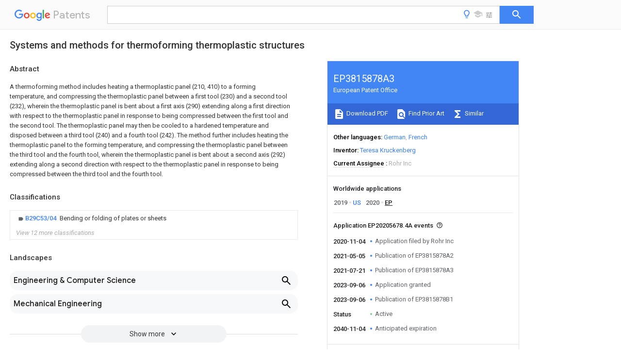

--- FILE ---
content_type: text/html
request_url: https://patents.google.com/patent/EP3815878A3/en
body_size: 14589
content:
<!DOCTYPE html>
<html lang="en">
  <head>
    <title>EP3815878A3 - Systems and methods for thermoforming thermoplastic structures 
        - Google Patents</title>

    <meta name="viewport" content="width=device-width, initial-scale=1">
    <meta charset="UTF-8">
    <meta name="referrer" content="origin-when-crossorigin">
    <link rel="canonical" href="https://patents.google.com/patent/EP3815878A3/en">
    <meta name="description" content="
     A thermoforming method includes heating a thermoplastic panel (210, 410) to a forming temperature, and compressing the thermoplastic panel between a first tool (230) and a second tool (232), wherein the thermoplastic panel is bent about a first axis (290) extending along a first direction with respect to the thermoplastic panel in response to being compressed between the first tool and the second tool. The thermoplastic panel may then be cooled to a hardened temperature and disposed between a third tool (240) and a fourth tool (242). The method further includes heating the thermoplastic panel to the forming temperature, and compressing the thermoplastic panel between the third tool and the fourth tool, wherein the thermoplastic panel is bent about a second axis (292) extending along a second direction with respect to the thermoplastic panel in response to being compressed between the third tool and the fourth tool. 
   
   ">
    <meta name="DC.type" content="patent">
    <meta name="DC.title" content="Systems and methods for thermoforming thermoplastic structures 
       ">
    <meta name="DC.date" content="2020-11-04" scheme="dateSubmitted">
    <meta name="DC.description" content="
     A thermoforming method includes heating a thermoplastic panel (210, 410) to a forming temperature, and compressing the thermoplastic panel between a first tool (230) and a second tool (232), wherein the thermoplastic panel is bent about a first axis (290) extending along a first direction with respect to the thermoplastic panel in response to being compressed between the first tool and the second tool. The thermoplastic panel may then be cooled to a hardened temperature and disposed between a third tool (240) and a fourth tool (242). The method further includes heating the thermoplastic panel to the forming temperature, and compressing the thermoplastic panel between the third tool and the fourth tool, wherein the thermoplastic panel is bent about a second axis (292) extending along a second direction with respect to the thermoplastic panel in response to being compressed between the third tool and the fourth tool. 
   
   ">
    <meta name="citation_patent_application_number" content="EP:20205678.4A">
    <meta name="citation_pdf_url" content="https://patentimages.storage.googleapis.com/f9/4a/16/09f1be2f8d69cd/EP3815878A3.pdf">
    <meta name="citation_patent_publication_number" content="EP:3815878:A3">
    <meta name="DC.date" content="2021-07-21">
    <meta name="DC.contributor" content="Teresa Kruckenberg" scheme="inventor">
    <meta name="DC.contributor" content="Rohr Inc" scheme="assignee">
    <meta name="DC.relation" content="DE:4335062:A1" scheme="references">
    <meta name="DC.relation" content="US:20090133818:A1" scheme="references">
    <meta name="DC.relation" content="US:10434726" scheme="references">
    <link rel="stylesheet" href="https://fonts.googleapis.com/css?family=Roboto:400,400italic,500,500italic,700">
    <link rel="stylesheet" href="https://fonts.googleapis.com/css?family=Product+Sans">
    <link rel="stylesheet" href="https://fonts.googleapis.com/css2?family=Google+Sans:wght@400;500;700">

    <style>
      
      #gb { top: 15px; left: auto; right: 0; width: auto; min-width: 135px !important; }   
      body { transition: none; }
    </style>
    <script></script>

    <script>
      window.version = 'patent-search.search_20250707_RC00';

      function sendFeedback() {
        userfeedback.api.startFeedback({
          'productId': '713680',
          'bucket': 'patent-search-web',
          'productVersion': window.version,
        });
      }

      window.experiments = {};
      window.experiments.patentCountries = "ae,ag,al,am,ao,ap,ar,at,au,aw,az,ba,bb,bd,be,bf,bg,bh,bj,bn,bo,br,bw,bx,by,bz,ca,cf,cg,ch,ci,cl,cm,cn,co,cr,cs,cu,cy,cz,dd,de,dj,dk,dm,do,dz,ea,ec,ee,eg,em,ep,es,fi,fr,ga,gb,gc,gd,ge,gh,gm,gn,gq,gr,gt,gw,hk,hn,hr,hu,ib,id,ie,il,in,ir,is,it,jo,jp,ke,kg,kh,km,kn,kp,kr,kw,kz,la,lc,li,lk,lr,ls,lt,lu,lv,ly,ma,mc,md,me,mg,mk,ml,mn,mo,mr,mt,mw,mx,my,mz,na,ne,ng,ni,nl,no,nz,oa,om,pa,pe,pg,ph,pl,pt,py,qa,ro,rs,ru,rw,sa,sc,sd,se,sg,si,sk,sl,sm,sn,st,su,sv,sy,sz,td,tg,th,tj,tm,tn,tr,tt,tw,tz,ua,ug,us,uy,uz,vc,ve,vn,wo,yu,za,zm,zw";
      
      
      window.experiments.keywordWizard = true;
      
      
      
      window.experiments.definitions = true;
      window.experiments.plogs = true;

      window.Polymer = {
        dom: 'shady',
        lazyRegister: true,
      };
    </script>

    <script src="//www.gstatic.com/patent-search/frontend/patent-search.search_20250707_RC00/scs/compiled_dir/webcomponentsjs/webcomponents-lite.min.js"></script>
    <link rel="import" href="//www.gstatic.com/patent-search/frontend/patent-search.search_20250707_RC00/scs/compiled_dir/search-app-vulcanized.html">
  </head>
  <body unresolved>
    
    
    <script></script>
    <script src="//www.gstatic.com/patent-search/frontend/patent-search.search_20250707_RC00/scs/compiled_dir/search-app-vulcanized.js"></script>
    <search-app>
      
      

      <article class="result" itemscope itemtype="http://schema.org/ScholarlyArticle">
  <h1 itemprop="pageTitle">EP3815878A3 - Systems and methods for thermoforming thermoplastic structures 
        - Google Patents</h1>
  <span itemprop="title">Systems and methods for thermoforming thermoplastic structures 
       </span>

  <meta itemprop="type" content="patent">
  <a href="https://patentimages.storage.googleapis.com/f9/4a/16/09f1be2f8d69cd/EP3815878A3.pdf" itemprop="pdfLink">Download PDF</a>
  <h2>Info</h2>

  <dl>
    <dt>Publication number</dt>
    <dd itemprop="publicationNumber">EP3815878A3</dd>
    <meta itemprop="numberWithoutCodes" content="3815878">
    <meta itemprop="kindCode" content="A3">
    <meta itemprop="publicationDescription" content="Separately published search report">
    <span>EP3815878A3</span>
    <span>EP20205678.4A</span>
    <span>EP20205678A</span>
    <span>EP3815878A3</span>
    <span>EP 3815878 A3</span>
    <span>EP3815878 A3</span>
    <span>EP 3815878A3</span>
    <span>  </span>
    <span> </span>
    <span> </span>
    <span>EP 20205678 A</span>
    <span>EP20205678 A</span>
    <span>EP 20205678A</span>
    <span>EP 3815878 A3</span>
    <span>EP3815878 A3</span>
    <span>EP 3815878A3</span>

    <dt>Authority</dt>
    <dd itemprop="countryCode">EP</dd>
    <dd itemprop="countryName">European Patent Office</dd>

    <dt>Prior art keywords</dt>
    <dd itemprop="priorArtKeywords" repeat>tool</dd>
    <dd itemprop="priorArtKeywords" repeat>thermoplastic panel</dd>
    <dd itemprop="priorArtKeywords" repeat>systems</dd>
    <dd itemprop="priorArtKeywords" repeat>methods</dd>
    <dd itemprop="priorArtKeywords" repeat>thermoplastic structures</dd>

    <dt>Prior art date</dt>
    <dd><time itemprop="priorArtDate" datetime="2019-11-04">2019-11-04</time></dd>

    <dt>Legal status (The legal status is an assumption and is not a legal conclusion. Google has not performed a legal analysis and makes no representation as to the accuracy of the status listed.)</dt>
    <dd itemprop="legalStatusIfi" itemscope>
      <span itemprop="status">Granted</span>
    </dd>
  </dl>

  <dt>Application number</dt>
  <dd itemprop="applicationNumber">EP20205678.4A</dd>

  <dt>Other languages</dt>
  <dd itemprop="otherLanguages" itemscope repeat>
    <a href="/patent/EP3815878A3/de">
      <span itemprop="name">German</span> (<span itemprop="code">de</span>)
    </a>
  </dd>
  <dd itemprop="otherLanguages" itemscope repeat>
    <a href="/patent/EP3815878A3/fr">
      <span itemprop="name">French</span> (<span itemprop="code">fr</span>)
    </a>
  </dd>

  <dt>Other versions</dt>
  <dd itemprop="directAssociations" itemscope repeat>
    <a href="/patent/EP3815878A2/en">
      <span itemprop="publicationNumber">EP3815878A2</span>
      (<span itemprop="primaryLanguage">en</span>
    </a>
  </dd>
  <dd itemprop="directAssociations" itemscope repeat>
    <a href="/patent/EP3815878B1/en">
      <span itemprop="publicationNumber">EP3815878B1</span>
      (<span itemprop="primaryLanguage">en</span>
    </a>
  </dd>

  <dt>Inventor</dt>
  <dd itemprop="inventor" repeat>Teresa Kruckenberg</dd>

  <dt>Current Assignee (The listed assignees may be inaccurate. Google has not performed a legal analysis and makes no representation or warranty as to the accuracy of the list.)</dt>
  <dd itemprop="assigneeCurrent" repeat>
    Rohr Inc
  </dd>

  <dt>Original Assignee</dt>
  <dd itemprop="assigneeOriginal" repeat>Rohr Inc</dd>

  <dt>Priority date (The priority date is an assumption and is not a legal conclusion. Google has not performed a legal analysis and makes no representation as to the accuracy of the date listed.)</dt>
  <dd><time itemprop="priorityDate" datetime="2019-11-04">2019-11-04</time></dd>

  <dt>Filing date</dt>
  <dd><time itemprop="filingDate" datetime="2020-11-04">2020-11-04</time></dd>

  <dt>Publication date</dt>
  <dd><time itemprop="publicationDate" datetime="2021-07-21">2021-07-21</time></dd>

  
  <dd itemprop="events" itemscope repeat>
    <time itemprop="date" datetime="2020-11-04">2020-11-04</time>
    <span itemprop="title">Application filed by Rohr Inc</span>
    <span itemprop="type">filed</span>
    <span itemprop="critical" content="true" bool>Critical</span>
    
    
    
    <span itemprop="assigneeSearch">Rohr Inc</span>
  </dd>
  <dd itemprop="events" itemscope repeat>
    <time itemprop="date" datetime="2021-05-05">2021-05-05</time>
    <span itemprop="title">Publication of EP3815878A2</span>
    <span itemprop="type">publication</span>
    <span itemprop="critical" content="true" bool>Critical</span>
    
    
    <span itemprop="documentId">patent/EP3815878A2/en</span>
    
  </dd>
  <dd itemprop="events" itemscope repeat>
    <time itemprop="date" datetime="2021-07-21">2021-07-21</time>
    <span itemprop="title">Publication of EP3815878A3</span>
    <span itemprop="type">publication</span>
    <span itemprop="critical" content="true" bool>Critical</span>
    
    
    <span itemprop="documentId">patent/EP3815878A3/en</span>
    
  </dd>
  <dd itemprop="events" itemscope repeat>
    <time itemprop="date" datetime="2023-09-06">2023-09-06</time>
    <span itemprop="title">Application granted</span>
    <span itemprop="type">granted</span>
    <span itemprop="critical" content="true" bool>Critical</span>
    
    
    
    
  </dd>
  <dd itemprop="events" itemscope repeat>
    <time itemprop="date" datetime="2023-09-06">2023-09-06</time>
    <span itemprop="title">Publication of EP3815878B1</span>
    <span itemprop="type">publication</span>
    <span itemprop="critical" content="true" bool>Critical</span>
    
    
    <span itemprop="documentId">patent/EP3815878B1/en</span>
    
  </dd>
  <dd itemprop="events" itemscope repeat>
    <time itemprop="date">Status</time>
    <span itemprop="title">Active</span>
    <span itemprop="type">legal-status</span>
    <span itemprop="critical" content="true" bool>Critical</span>
    <span itemprop="current" content="true" bool>Current</span>
    
    
    
  </dd>
  <dd itemprop="events" itemscope repeat>
    <time itemprop="date" datetime="2040-11-04">2040-11-04</time>
    <span itemprop="title">Anticipated expiration</span>
    <span itemprop="type">legal-status</span>
    <span itemprop="critical" content="true" bool>Critical</span>
    
    
    
    
  </dd>

  <h2>Links</h2>
  <ul>
    

    <li itemprop="links" itemscope repeat>
        <meta itemprop="id" content="espacenetLink">
        <a href="https://worldwide.espacenet.com/publicationDetails/biblio?CC=EP&amp;NR=3815878A3&amp;KC=A3&amp;FT=D" itemprop="url" target="_blank"><span itemprop="text">Espacenet</span></a>
      </li>
      <li itemprop="links" itemscope repeat>
        <meta itemprop="id" content="gpiLink">
        <a href="https://data.epo.org/gpi/EP3815878A3" itemprop="url" target="_blank"><span itemprop="text">EPO GPI</span></a>
      </li>

    <li itemprop="links" itemscope repeat>
      <meta itemprop="id" content="epRegisterLink">
      <a href="https://register.epo.org/espacenet/application?number=EP20205678" itemprop="url" target="_blank"><span itemprop="text">EP Register</span></a>
    </li>

    <li itemprop="links" itemscope repeat>
      <meta itemprop="id" content="globalDossierLink">
      <a href="https://globaldossier.uspto.gov/result/application/EP/20205678/1" itemprop="url" target="_blank"><span itemprop="text">Global Dossier</span></a>
    </li>

    

      

      

      
      <li itemprop="links" itemscope repeat>
        <meta itemprop="id" content="stackexchangeLink">
        <a href="https://patents.stackexchange.com/questions/tagged/EP3815878A3" itemprop="url"><span itemprop="text">Discuss</span></a>
      </li>
  </ul>

  

  

  <section>
    <h2>Classifications</h2>
    <ul>
      <li>
        <ul itemprop="classifications" itemscope repeat>
          <li itemprop="classifications" itemscope repeat>
            <span itemprop="Code">B</span>&mdash;<span itemprop="Description">PERFORMING OPERATIONS; TRANSPORTING</span>
            <meta itemprop="IsCPC" content="true">
          </li>
          <li itemprop="classifications" itemscope repeat>
            <span itemprop="Code">B29</span>&mdash;<span itemprop="Description">WORKING OF PLASTICS; WORKING OF SUBSTANCES IN A PLASTIC STATE IN GENERAL</span>
            <meta itemprop="IsCPC" content="true">
          </li>
          <li itemprop="classifications" itemscope repeat>
            <span itemprop="Code">B29C</span>&mdash;<span itemprop="Description">SHAPING OR JOINING OF PLASTICS; SHAPING OF MATERIAL IN A PLASTIC STATE, NOT OTHERWISE PROVIDED FOR; AFTER-TREATMENT OF THE SHAPED PRODUCTS, e.g. REPAIRING</span>
            <meta itemprop="IsCPC" content="true">
          </li>
          <li itemprop="classifications" itemscope repeat>
            <span itemprop="Code">B29C53/00</span>&mdash;<span itemprop="Description">Shaping by bending, folding, twisting, straightening or flattening; Apparatus therefor</span>
            <meta itemprop="IsCPC" content="true">
          </li>
          <li itemprop="classifications" itemscope repeat>
            <span itemprop="Code">B29C53/02</span>&mdash;<span itemprop="Description">Bending or folding</span>
            <meta itemprop="IsCPC" content="true">
          </li>
          <li itemprop="classifications" itemscope repeat>
            <span itemprop="Code">B29C53/04</span>&mdash;<span itemprop="Description">Bending or folding of plates or sheets</span>
            <meta itemprop="Leaf" content="true"><meta itemprop="FirstCode" content="true"><meta itemprop="IsCPC" content="true">
          </li>
        </ul>
      </li>
      <li>
        <ul itemprop="classifications" itemscope repeat>
          <li itemprop="classifications" itemscope repeat>
            <span itemprop="Code">B</span>&mdash;<span itemprop="Description">PERFORMING OPERATIONS; TRANSPORTING</span>
            <meta itemprop="IsCPC" content="true">
          </li>
          <li itemprop="classifications" itemscope repeat>
            <span itemprop="Code">B29</span>&mdash;<span itemprop="Description">WORKING OF PLASTICS; WORKING OF SUBSTANCES IN A PLASTIC STATE IN GENERAL</span>
            <meta itemprop="IsCPC" content="true">
          </li>
          <li itemprop="classifications" itemscope repeat>
            <span itemprop="Code">B29C</span>&mdash;<span itemprop="Description">SHAPING OR JOINING OF PLASTICS; SHAPING OF MATERIAL IN A PLASTIC STATE, NOT OTHERWISE PROVIDED FOR; AFTER-TREATMENT OF THE SHAPED PRODUCTS, e.g. REPAIRING</span>
            <meta itemprop="IsCPC" content="true">
          </li>
          <li itemprop="classifications" itemscope repeat>
            <span itemprop="Code">B29C51/00</span>&mdash;<span itemprop="Description">Shaping by thermoforming, i.e. shaping sheets or sheet like preforms after heating, e.g. shaping sheets in matched moulds or by deep-drawing; Apparatus therefor</span>
            <meta itemprop="IsCPC" content="true">
          </li>
          <li itemprop="classifications" itemscope repeat>
            <span itemprop="Code">B29C51/08</span>&mdash;<span itemprop="Description">Deep drawing or matched-mould forming, i.e. using mechanical means only</span>
            <meta itemprop="IsCPC" content="true">
          </li>
          <li itemprop="classifications" itemscope repeat>
            <span itemprop="Code">B29C51/082</span>&mdash;<span itemprop="Description">Deep drawing or matched-mould forming, i.e. using mechanical means only by shaping between complementary mould parts</span>
            <meta itemprop="Leaf" content="true"><meta itemprop="FirstCode" content="true"><meta itemprop="IsCPC" content="true">
          </li>
        </ul>
      </li>
      <li>
        <ul itemprop="classifications" itemscope repeat>
          <li itemprop="classifications" itemscope repeat>
            <span itemprop="Code">B</span>&mdash;<span itemprop="Description">PERFORMING OPERATIONS; TRANSPORTING</span>
            <meta itemprop="IsCPC" content="true">
          </li>
          <li itemprop="classifications" itemscope repeat>
            <span itemprop="Code">B29</span>&mdash;<span itemprop="Description">WORKING OF PLASTICS; WORKING OF SUBSTANCES IN A PLASTIC STATE IN GENERAL</span>
            <meta itemprop="IsCPC" content="true">
          </li>
          <li itemprop="classifications" itemscope repeat>
            <span itemprop="Code">B29C</span>&mdash;<span itemprop="Description">SHAPING OR JOINING OF PLASTICS; SHAPING OF MATERIAL IN A PLASTIC STATE, NOT OTHERWISE PROVIDED FOR; AFTER-TREATMENT OF THE SHAPED PRODUCTS, e.g. REPAIRING</span>
            <meta itemprop="IsCPC" content="true">
          </li>
          <li itemprop="classifications" itemscope repeat>
            <span itemprop="Code">B29C43/00</span>&mdash;<span itemprop="Description">Compression moulding, i.e. applying external pressure to flow the moulding material; Apparatus therefor</span>
            <meta itemprop="IsCPC" content="true">
          </li>
          <li itemprop="classifications" itemscope repeat>
            <span itemprop="Code">B29C43/02</span>&mdash;<span itemprop="Description">Compression moulding, i.e. applying external pressure to flow the moulding material; Apparatus therefor of articles of definite length, i.e. discrete articles</span>
            <meta itemprop="IsCPC" content="true">
          </li>
          <li itemprop="classifications" itemscope repeat>
            <span itemprop="Code">B29C43/14</span>&mdash;<span itemprop="Description">Compression moulding, i.e. applying external pressure to flow the moulding material; Apparatus therefor of articles of definite length, i.e. discrete articles in several steps</span>
            <meta itemprop="Leaf" content="true"><meta itemprop="IsCPC" content="true">
          </li>
        </ul>
      </li>
      <li>
        <ul itemprop="classifications" itemscope repeat>
          <li itemprop="classifications" itemscope repeat>
            <span itemprop="Code">B</span>&mdash;<span itemprop="Description">PERFORMING OPERATIONS; TRANSPORTING</span>
            <meta itemprop="IsCPC" content="true">
          </li>
          <li itemprop="classifications" itemscope repeat>
            <span itemprop="Code">B29</span>&mdash;<span itemprop="Description">WORKING OF PLASTICS; WORKING OF SUBSTANCES IN A PLASTIC STATE IN GENERAL</span>
            <meta itemprop="IsCPC" content="true">
          </li>
          <li itemprop="classifications" itemscope repeat>
            <span itemprop="Code">B29C</span>&mdash;<span itemprop="Description">SHAPING OR JOINING OF PLASTICS; SHAPING OF MATERIAL IN A PLASTIC STATE, NOT OTHERWISE PROVIDED FOR; AFTER-TREATMENT OF THE SHAPED PRODUCTS, e.g. REPAIRING</span>
            <meta itemprop="IsCPC" content="true">
          </li>
          <li itemprop="classifications" itemscope repeat>
            <span itemprop="Code">B29C43/00</span>&mdash;<span itemprop="Description">Compression moulding, i.e. applying external pressure to flow the moulding material; Apparatus therefor</span>
            <meta itemprop="IsCPC" content="true">
          </li>
          <li itemprop="classifications" itemscope repeat>
            <span itemprop="Code">B29C43/32</span>&mdash;<span itemprop="Description">Component parts, details or accessories; Auxiliary operations</span>
            <meta itemprop="IsCPC" content="true">
          </li>
          <li itemprop="classifications" itemscope repeat>
            <span itemprop="Code">B29C43/34</span>&mdash;<span itemprop="Description">Feeding the material to the mould or the compression means</span>
            <meta itemprop="Leaf" content="true"><meta itemprop="IsCPC" content="true">
          </li>
        </ul>
      </li>
      <li>
        <ul itemprop="classifications" itemscope repeat>
          <li itemprop="classifications" itemscope repeat>
            <span itemprop="Code">B</span>&mdash;<span itemprop="Description">PERFORMING OPERATIONS; TRANSPORTING</span>
            <meta itemprop="IsCPC" content="true">
          </li>
          <li itemprop="classifications" itemscope repeat>
            <span itemprop="Code">B29</span>&mdash;<span itemprop="Description">WORKING OF PLASTICS; WORKING OF SUBSTANCES IN A PLASTIC STATE IN GENERAL</span>
            <meta itemprop="IsCPC" content="true">
          </li>
          <li itemprop="classifications" itemscope repeat>
            <span itemprop="Code">B29C</span>&mdash;<span itemprop="Description">SHAPING OR JOINING OF PLASTICS; SHAPING OF MATERIAL IN A PLASTIC STATE, NOT OTHERWISE PROVIDED FOR; AFTER-TREATMENT OF THE SHAPED PRODUCTS, e.g. REPAIRING</span>
            <meta itemprop="IsCPC" content="true">
          </li>
          <li itemprop="classifications" itemscope repeat>
            <span itemprop="Code">B29C51/00</span>&mdash;<span itemprop="Description">Shaping by thermoforming, i.e. shaping sheets or sheet like preforms after heating, e.g. shaping sheets in matched moulds or by deep-drawing; Apparatus therefor</span>
            <meta itemprop="IsCPC" content="true">
          </li>
          <li itemprop="classifications" itemscope repeat>
            <span itemprop="Code">B29C51/26</span>&mdash;<span itemprop="Description">Component parts, details or accessories; Auxiliary operations</span>
            <meta itemprop="IsCPC" content="true">
          </li>
          <li itemprop="classifications" itemscope repeat>
            <span itemprop="Code">B29C51/30</span>&mdash;<span itemprop="Description">Moulds</span>
            <meta itemprop="Leaf" content="true"><meta itemprop="IsCPC" content="true">
          </li>
        </ul>
      </li>
      <li>
        <ul itemprop="classifications" itemscope repeat>
          <li itemprop="classifications" itemscope repeat>
            <span itemprop="Code">B</span>&mdash;<span itemprop="Description">PERFORMING OPERATIONS; TRANSPORTING</span>
            <meta itemprop="IsCPC" content="true">
          </li>
          <li itemprop="classifications" itemscope repeat>
            <span itemprop="Code">B29</span>&mdash;<span itemprop="Description">WORKING OF PLASTICS; WORKING OF SUBSTANCES IN A PLASTIC STATE IN GENERAL</span>
            <meta itemprop="IsCPC" content="true">
          </li>
          <li itemprop="classifications" itemscope repeat>
            <span itemprop="Code">B29C</span>&mdash;<span itemprop="Description">SHAPING OR JOINING OF PLASTICS; SHAPING OF MATERIAL IN A PLASTIC STATE, NOT OTHERWISE PROVIDED FOR; AFTER-TREATMENT OF THE SHAPED PRODUCTS, e.g. REPAIRING</span>
            <meta itemprop="IsCPC" content="true">
          </li>
          <li itemprop="classifications" itemscope repeat>
            <span itemprop="Code">B29C51/00</span>&mdash;<span itemprop="Description">Shaping by thermoforming, i.e. shaping sheets or sheet like preforms after heating, e.g. shaping sheets in matched moulds or by deep-drawing; Apparatus therefor</span>
            <meta itemprop="IsCPC" content="true">
          </li>
          <li itemprop="classifications" itemscope repeat>
            <span itemprop="Code">B29C51/26</span>&mdash;<span itemprop="Description">Component parts, details or accessories; Auxiliary operations</span>
            <meta itemprop="IsCPC" content="true">
          </li>
          <li itemprop="classifications" itemscope repeat>
            <span itemprop="Code">B29C51/42</span>&mdash;<span itemprop="Description">Heating or cooling</span>
            <meta itemprop="IsCPC" content="true">
          </li>
          <li itemprop="classifications" itemscope repeat>
            <span itemprop="Code">B29C51/421</span>&mdash;<span itemprop="Description">Heating or cooling of preforms, specially adapted for thermoforming</span>
            <meta itemprop="Leaf" content="true"><meta itemprop="IsCPC" content="true">
          </li>
        </ul>
      </li>
      <li>
        <ul itemprop="classifications" itemscope repeat>
          <li itemprop="classifications" itemscope repeat>
            <span itemprop="Code">B</span>&mdash;<span itemprop="Description">PERFORMING OPERATIONS; TRANSPORTING</span>
            <meta itemprop="IsCPC" content="true">
          </li>
          <li itemprop="classifications" itemscope repeat>
            <span itemprop="Code">B29</span>&mdash;<span itemprop="Description">WORKING OF PLASTICS; WORKING OF SUBSTANCES IN A PLASTIC STATE IN GENERAL</span>
            <meta itemprop="IsCPC" content="true">
          </li>
          <li itemprop="classifications" itemscope repeat>
            <span itemprop="Code">B29C</span>&mdash;<span itemprop="Description">SHAPING OR JOINING OF PLASTICS; SHAPING OF MATERIAL IN A PLASTIC STATE, NOT OTHERWISE PROVIDED FOR; AFTER-TREATMENT OF THE SHAPED PRODUCTS, e.g. REPAIRING</span>
            <meta itemprop="IsCPC" content="true">
          </li>
          <li itemprop="classifications" itemscope repeat>
            <span itemprop="Code">B29C70/00</span>&mdash;<span itemprop="Description">Shaping composites, i.e. plastics material comprising reinforcements, fillers or preformed parts, e.g. inserts</span>
            <meta itemprop="IsCPC" content="true">
          </li>
          <li itemprop="classifications" itemscope repeat>
            <span itemprop="Code">B29C70/04</span>&mdash;<span itemprop="Description">Shaping composites, i.e. plastics material comprising reinforcements, fillers or preformed parts, e.g. inserts comprising reinforcements only, e.g. self-reinforcing plastics</span>
            <meta itemprop="IsCPC" content="true">
          </li>
          <li itemprop="classifications" itemscope repeat>
            <span itemprop="Code">B29C70/28</span>&mdash;<span itemprop="Description">Shaping operations therefor</span>
            <meta itemprop="IsCPC" content="true">
          </li>
          <li itemprop="classifications" itemscope repeat>
            <span itemprop="Code">B29C70/40</span>&mdash;<span itemprop="Description">Shaping or impregnating by compression not applied</span>
            <meta itemprop="IsCPC" content="true">
          </li>
          <li itemprop="classifications" itemscope repeat>
            <span itemprop="Code">B29C70/42</span>&mdash;<span itemprop="Description">Shaping or impregnating by compression not applied for producing articles of definite length, i.e. discrete articles</span>
            <meta itemprop="IsCPC" content="true">
          </li>
          <li itemprop="classifications" itemscope repeat>
            <span itemprop="Code">B29C70/46</span>&mdash;<span itemprop="Description">Shaping or impregnating by compression not applied for producing articles of definite length, i.e. discrete articles using matched moulds, e.g. for deforming sheet moulding compounds [SMC] or prepregs</span>
            <meta itemprop="Leaf" content="true"><meta itemprop="IsCPC" content="true">
          </li>
        </ul>
      </li>
      <li>
        <ul itemprop="classifications" itemscope repeat>
          <li itemprop="classifications" itemscope repeat>
            <span itemprop="Code">B</span>&mdash;<span itemprop="Description">PERFORMING OPERATIONS; TRANSPORTING</span>
            <meta itemprop="IsCPC" content="true">
          </li>
          <li itemprop="classifications" itemscope repeat>
            <span itemprop="Code">B29</span>&mdash;<span itemprop="Description">WORKING OF PLASTICS; WORKING OF SUBSTANCES IN A PLASTIC STATE IN GENERAL</span>
            <meta itemprop="IsCPC" content="true">
          </li>
          <li itemprop="classifications" itemscope repeat>
            <span itemprop="Code">B29C</span>&mdash;<span itemprop="Description">SHAPING OR JOINING OF PLASTICS; SHAPING OF MATERIAL IN A PLASTIC STATE, NOT OTHERWISE PROVIDED FOR; AFTER-TREATMENT OF THE SHAPED PRODUCTS, e.g. REPAIRING</span>
            <meta itemprop="IsCPC" content="true">
          </li>
          <li itemprop="classifications" itemscope repeat>
            <span itemprop="Code">B29C43/00</span>&mdash;<span itemprop="Description">Compression moulding, i.e. applying external pressure to flow the moulding material; Apparatus therefor</span>
            <meta itemprop="IsCPC" content="true">
          </li>
          <li itemprop="classifications" itemscope repeat>
            <span itemprop="Code">B29C43/32</span>&mdash;<span itemprop="Description">Component parts, details or accessories; Auxiliary operations</span>
            <meta itemprop="IsCPC" content="true">
          </li>
          <li itemprop="classifications" itemscope repeat>
            <span itemprop="Code">B29C43/34</span>&mdash;<span itemprop="Description">Feeding the material to the mould or the compression means</span>
            <meta itemprop="IsCPC" content="true">
          </li>
          <li itemprop="classifications" itemscope repeat>
            <span itemprop="Code">B29C2043/3405</span>&mdash;<span itemprop="Description">Feeding the material to the mould or the compression means using carrying means</span>
            <meta itemprop="IsCPC" content="true">
          </li>
          <li itemprop="classifications" itemscope repeat>
            <span itemprop="Code">B29C2043/3411</span>&mdash;<span itemprop="Description">Feeding the material to the mould or the compression means using carrying means mounted onto arms, e.g. grippers, fingers, clamping frame, suction means</span>
            <meta itemprop="Leaf" content="true"><meta itemprop="Additional" content="true"><meta itemprop="IsCPC" content="true">
          </li>
        </ul>
      </li>
      <li>
        <ul itemprop="classifications" itemscope repeat>
          <li itemprop="classifications" itemscope repeat>
            <span itemprop="Code">B</span>&mdash;<span itemprop="Description">PERFORMING OPERATIONS; TRANSPORTING</span>
            <meta itemprop="IsCPC" content="true">
          </li>
          <li itemprop="classifications" itemscope repeat>
            <span itemprop="Code">B29</span>&mdash;<span itemprop="Description">WORKING OF PLASTICS; WORKING OF SUBSTANCES IN A PLASTIC STATE IN GENERAL</span>
            <meta itemprop="IsCPC" content="true">
          </li>
          <li itemprop="classifications" itemscope repeat>
            <span itemprop="Code">B29C</span>&mdash;<span itemprop="Description">SHAPING OR JOINING OF PLASTICS; SHAPING OF MATERIAL IN A PLASTIC STATE, NOT OTHERWISE PROVIDED FOR; AFTER-TREATMENT OF THE SHAPED PRODUCTS, e.g. REPAIRING</span>
            <meta itemprop="IsCPC" content="true">
          </li>
          <li itemprop="classifications" itemscope repeat>
            <span itemprop="Code">B29C43/00</span>&mdash;<span itemprop="Description">Compression moulding, i.e. applying external pressure to flow the moulding material; Apparatus therefor</span>
            <meta itemprop="IsCPC" content="true">
          </li>
          <li itemprop="classifications" itemscope repeat>
            <span itemprop="Code">B29C43/32</span>&mdash;<span itemprop="Description">Component parts, details or accessories; Auxiliary operations</span>
            <meta itemprop="IsCPC" content="true">
          </li>
          <li itemprop="classifications" itemscope repeat>
            <span itemprop="Code">B29C43/52</span>&mdash;<span itemprop="Description">Heating or cooling</span>
            <meta itemprop="Leaf" content="true"><meta itemprop="Additional" content="true"><meta itemprop="IsCPC" content="true">
          </li>
        </ul>
      </li>
      <li>
        <ul itemprop="classifications" itemscope repeat>
          <li itemprop="classifications" itemscope repeat>
            <span itemprop="Code">B</span>&mdash;<span itemprop="Description">PERFORMING OPERATIONS; TRANSPORTING</span>
            <meta itemprop="IsCPC" content="true">
          </li>
          <li itemprop="classifications" itemscope repeat>
            <span itemprop="Code">B29</span>&mdash;<span itemprop="Description">WORKING OF PLASTICS; WORKING OF SUBSTANCES IN A PLASTIC STATE IN GENERAL</span>
            <meta itemprop="IsCPC" content="true">
          </li>
          <li itemprop="classifications" itemscope repeat>
            <span itemprop="Code">B29C</span>&mdash;<span itemprop="Description">SHAPING OR JOINING OF PLASTICS; SHAPING OF MATERIAL IN A PLASTIC STATE, NOT OTHERWISE PROVIDED FOR; AFTER-TREATMENT OF THE SHAPED PRODUCTS, e.g. REPAIRING</span>
            <meta itemprop="IsCPC" content="true">
          </li>
          <li itemprop="classifications" itemscope repeat>
            <span itemprop="Code">B29C53/00</span>&mdash;<span itemprop="Description">Shaping by bending, folding, twisting, straightening or flattening; Apparatus therefor</span>
            <meta itemprop="IsCPC" content="true">
          </li>
          <li itemprop="classifications" itemscope repeat>
            <span itemprop="Code">B29C53/02</span>&mdash;<span itemprop="Description">Bending or folding</span>
            <meta itemprop="IsCPC" content="true">
          </li>
          <li itemprop="classifications" itemscope repeat>
            <span itemprop="Code">B29C53/08</span>&mdash;<span itemprop="Description">Bending or folding of tubes or other profiled members</span>
            <meta itemprop="IsCPC" content="true">
          </li>
          <li itemprop="classifications" itemscope repeat>
            <span itemprop="Code">B29C53/083</span>&mdash;<span itemprop="Description">Bending or folding of tubes or other profiled members bending longitudinally, i.e. modifying the curvature of the tube axis</span>
            <meta itemprop="Leaf" content="true"><meta itemprop="Additional" content="true"><meta itemprop="IsCPC" content="true">
          </li>
        </ul>
      </li>
      <li>
        <ul itemprop="classifications" itemscope repeat>
          <li itemprop="classifications" itemscope repeat>
            <span itemprop="Code">B</span>&mdash;<span itemprop="Description">PERFORMING OPERATIONS; TRANSPORTING</span>
            <meta itemprop="IsCPC" content="true">
          </li>
          <li itemprop="classifications" itemscope repeat>
            <span itemprop="Code">B29</span>&mdash;<span itemprop="Description">WORKING OF PLASTICS; WORKING OF SUBSTANCES IN A PLASTIC STATE IN GENERAL</span>
            <meta itemprop="IsCPC" content="true">
          </li>
          <li itemprop="classifications" itemscope repeat>
            <span itemprop="Code">B29K</span>&mdash;<span itemprop="Description">INDEXING SCHEME ASSOCIATED WITH SUBCLASSES B29B, B29C OR B29D, RELATING TO MOULDING MATERIALS OR TO MATERIALS FOR MOULDS, REINFORCEMENTS, FILLERS OR PREFORMED PARTS, e.g. INSERTS</span>
            <meta itemprop="IsCPC" content="true">
          </li>
          <li itemprop="classifications" itemscope repeat>
            <span itemprop="Code">B29K2101/00</span>&mdash;<span itemprop="Description">Use of unspecified macromolecular compounds as moulding material</span>
            <meta itemprop="IsCPC" content="true">
          </li>
          <li itemprop="classifications" itemscope repeat>
            <span itemprop="Code">B29K2101/12</span>&mdash;<span itemprop="Description">Thermoplastic materials</span>
            <meta itemprop="Leaf" content="true"><meta itemprop="Additional" content="true"><meta itemprop="IsCPC" content="true">
          </li>
        </ul>
      </li>
      <li>
        <ul itemprop="classifications" itemscope repeat>
          <li itemprop="classifications" itemscope repeat>
            <span itemprop="Code">B</span>&mdash;<span itemprop="Description">PERFORMING OPERATIONS; TRANSPORTING</span>
            <meta itemprop="IsCPC" content="true">
          </li>
          <li itemprop="classifications" itemscope repeat>
            <span itemprop="Code">B29</span>&mdash;<span itemprop="Description">WORKING OF PLASTICS; WORKING OF SUBSTANCES IN A PLASTIC STATE IN GENERAL</span>
            <meta itemprop="IsCPC" content="true">
          </li>
          <li itemprop="classifications" itemscope repeat>
            <span itemprop="Code">B29K</span>&mdash;<span itemprop="Description">INDEXING SCHEME ASSOCIATED WITH SUBCLASSES B29B, B29C OR B29D, RELATING TO MOULDING MATERIALS OR TO MATERIALS FOR MOULDS, REINFORCEMENTS, FILLERS OR PREFORMED PARTS, e.g. INSERTS</span>
            <meta itemprop="IsCPC" content="true">
          </li>
          <li itemprop="classifications" itemscope repeat>
            <span itemprop="Code">B29K2105/00</span>&mdash;<span itemprop="Description">Condition, form or state of moulded material or of the material to be shaped</span>
            <meta itemprop="IsCPC" content="true">
          </li>
          <li itemprop="classifications" itemscope repeat>
            <span itemprop="Code">B29K2105/25</span>&mdash;<span itemprop="Description">Solid</span>
            <meta itemprop="IsCPC" content="true">
          </li>
          <li itemprop="classifications" itemscope repeat>
            <span itemprop="Code">B29K2105/253</span>&mdash;<span itemprop="Description">Preform</span>
            <meta itemprop="IsCPC" content="true">
          </li>
          <li itemprop="classifications" itemscope repeat>
            <span itemprop="Code">B29K2105/256</span>&mdash;<span itemprop="Description">Sheets, plates, blanks or films</span>
            <meta itemprop="Leaf" content="true"><meta itemprop="Additional" content="true"><meta itemprop="IsCPC" content="true">
          </li>
        </ul>
      </li>
      <li>
        <ul itemprop="classifications" itemscope repeat>
          <li itemprop="classifications" itemscope repeat>
            <span itemprop="Code">B</span>&mdash;<span itemprop="Description">PERFORMING OPERATIONS; TRANSPORTING</span>
            <meta itemprop="IsCPC" content="true">
          </li>
          <li itemprop="classifications" itemscope repeat>
            <span itemprop="Code">B29</span>&mdash;<span itemprop="Description">WORKING OF PLASTICS; WORKING OF SUBSTANCES IN A PLASTIC STATE IN GENERAL</span>
            <meta itemprop="IsCPC" content="true">
          </li>
          <li itemprop="classifications" itemscope repeat>
            <span itemprop="Code">B29L</span>&mdash;<span itemprop="Description">INDEXING SCHEME ASSOCIATED WITH SUBCLASS B29C, RELATING TO PARTICULAR ARTICLES</span>
            <meta itemprop="IsCPC" content="true">
          </li>
          <li itemprop="classifications" itemscope repeat>
            <span itemprop="Code">B29L2031/00</span>&mdash;<span itemprop="Description">Other particular articles</span>
            <meta itemprop="IsCPC" content="true">
          </li>
          <li itemprop="classifications" itemscope repeat>
            <span itemprop="Code">B29L2031/30</span>&mdash;<span itemprop="Description">Vehicles, e.g. ships or aircraft, or body parts thereof</span>
            <meta itemprop="IsCPC" content="true">
          </li>
          <li itemprop="classifications" itemscope repeat>
            <span itemprop="Code">B29L2031/3076</span>&mdash;<span itemprop="Description">Aircrafts</span>
            <meta itemprop="Leaf" content="true"><meta itemprop="Additional" content="true"><meta itemprop="IsCPC" content="true">
          </li>
        </ul>
      </li>
    </ul>
  </section>

  

  

  

  <section>
    <h2>Landscapes</h2>
    <ul>
      <li itemprop="landscapes" itemscope repeat>
        <span itemprop="name">Engineering &amp; Computer Science</span>
        (<span itemprop="type">AREA</span>)
      </li>
      <li itemprop="landscapes" itemscope repeat>
        <span itemprop="name">Mechanical Engineering</span>
        (<span itemprop="type">AREA</span>)
      </li>
      <li itemprop="landscapes" itemscope repeat>
        <span itemprop="name">Chemical &amp; Material Sciences</span>
        (<span itemprop="type">AREA</span>)
      </li>
      <li itemprop="landscapes" itemscope repeat>
        <span itemprop="name">Composite Materials</span>
        (<span itemprop="type">AREA</span>)
      </li>
      <li itemprop="landscapes" itemscope repeat>
        <span itemprop="name">Casting Or Compression Moulding Of Plastics Or The Like</span>
        (<span itemprop="type">AREA</span>)
      </li>
      <li itemprop="landscapes" itemscope repeat>
        <span itemprop="name">Blow-Moulding Or Thermoforming Of Plastics Or The Like</span>
        (<span itemprop="type">AREA</span>)
      </li>
    </ul>
  </section>


  <section itemprop="abstract" itemscope>
    <h2>Abstract</h2>
    
    <div itemprop="content" html><abstract mxw-id="PA456483413" lang="EN" source="national office" load-source="docdb">
    <div class="abstract">A thermoforming method includes heating a thermoplastic panel (210, 410) to a forming temperature, and compressing the thermoplastic panel between a first tool (230) and a second tool (232), wherein the thermoplastic panel is bent about a first axis (290) extending along a first direction with respect to the thermoplastic panel in response to being compressed between the first tool and the second tool. The thermoplastic panel may then be cooled to a hardened temperature and disposed between a third tool (240) and a fourth tool (242). The method further includes heating the thermoplastic panel to the forming temperature, and compressing the thermoplastic panel between the third tool and the fourth tool, wherein the thermoplastic panel is bent about a second axis (292) extending along a second direction with respect to the thermoplastic panel in response to being compressed between the third tool and the fourth tool.</div>
  </abstract>
  </div>
  </section>

  

  

  <section itemprop="application" itemscope>

    <section itemprop="metadata" itemscope>
      <span itemprop="applicationNumber">EP20205678.4A</span>
      <span itemprop="priorityDate">2019-11-04</span>
      <span itemprop="filingDate">2020-11-04</span>
      <span itemprop="title">Systems and methods for thermoforming thermoplastic structures 
       </span>
      <span itemprop="ifiStatus">Active</span>
      
      <a href="/patent/EP3815878B1/en">
        <span itemprop="representativePublication">EP3815878B1</span>
        (<span itemprop="primaryLanguage">en</span>)
      </a>
    </section>

    

    <h2>Applications Claiming Priority (1)</h2>
    <table>
      <thead>
        <tr>
          <th>Application Number</th>
          <th>Priority Date</th>
          <th>Filing Date</th>
          <th>Title</th>
        </tr>
      </thead>
      <tbody>
        <tr itemprop="appsClaimingPriority" itemscope repeat>
          <td>
            <span itemprop="applicationNumber">US16/673,482</span>
            <a href="/patent/US11358321B2/en">
              <span itemprop="representativePublication">US11358321B2</span>
                (<span itemprop="primaryLanguage">en</span>)
            </a>
          </td>
          <td itemprop="priorityDate">2019-11-04</td>
          <td itemprop="filingDate">2019-11-04</td>
          <td itemprop="title">Systems and methods for thermoforming thermoplastic structures 
       </td>
        </tr>
      </tbody>
    </table>

    

    

    <h2>Publications (3)</h2>
    <table>
      <thead>
        <tr>
          <th>Publication Number</th>
          <th>Publication Date</th>
        </tr>
      </thead>
      <tbody>
        <tr itemprop="pubs" itemscope repeat>
          <td>
            <span itemprop="publicationNumber">EP3815878A2</span>
            
            <a href="/patent/EP3815878A2/en">
              EP3815878A2
              (<span itemprop="primaryLanguage">en</span>)
            </a>
          </td>
          <td itemprop="publicationDate">2021-05-05</td>
        </tr>
        <tr itemprop="pubs" itemscope repeat>
          <td>
            <span itemprop="publicationNumber">EP3815878A3</span>
            
            <span itemprop="thisPatent">true</span>
            <a href="/patent/EP3815878A3/en">
              EP3815878A3
              (<span itemprop="primaryLanguage">en</span>)
            </a>
          </td>
          <td itemprop="publicationDate">2021-07-21</td>
        </tr>
        <tr itemprop="pubs" itemscope repeat>
          <td>
            <span itemprop="publicationNumber">EP3815878B1</span>
            
            <a href="/patent/EP3815878B1/en">
              EP3815878B1
              (<span itemprop="primaryLanguage">en</span>)
            </a>
          </td>
          <td itemprop="publicationDate">2023-09-06</td>
        </tr>
      </tbody>
    </table>

  </section>

  <section itemprop="family" itemscope>
    <h1>Family</h1>
    <h2>ID=73059727</h2>

    <h2>Family Applications (1)</h2>
    <table>
      <thead>
        <tr>
          <th>Application Number</th>
          <th>Title</th>
          <th>Priority Date</th>
          <th>Filing Date</th>
        </tr>
      </thead>
      <tbody>
        <tr itemprop="applications" itemscope repeat>
          <td>
            <span itemprop="applicationNumber">EP20205678.4A</span>
            <span itemprop="ifiStatus">Active</span>
            
            <a href="/patent/EP3815878B1/en">
              <span itemprop="representativePublication">EP3815878B1</span>
                (<span itemprop="primaryLanguage">en</span>)
            </a>
          </td>
          <td itemprop="priorityDate">2019-11-04</td>
          <td itemprop="filingDate">2020-11-04</td>
          <td itemprop="title">Systems and methods for thermoforming thermoplastic structures 
       </td>
        </tr>
      </tbody>
    </table>

    

    

    <h2>Country Status (2)</h2>
    <table>
      <thead>
        <tr>
          <th>Country</th>
          <th>Link</th>
        </tr>
      </thead>
      <tbody>
        <tr itemprop="countryStatus" itemscope repeat>
          <td>
            <span itemprop="countryCode">US</span>
            (<span itemprop="num">1</span>)
            
          </td>
          <td>
            <a href="/patent/US11358321B2/en">
              <span itemprop="representativePublication">US11358321B2</span>
              (<span itemprop="primaryLanguage">en</span>)
            </a>
          </td>
        </tr>
        <tr itemprop="countryStatus" itemscope repeat>
          <td>
            <span itemprop="countryCode">EP</span>
            (<span itemprop="num">1</span>)
            <meta itemprop="thisCountry" content="true">
          </td>
          <td>
            <a href="/patent/EP3815878B1/en">
              <span itemprop="representativePublication">EP3815878B1</span>
              (<span itemprop="primaryLanguage">en</span>)
            </a>
          </td>
        </tr>
      </tbody>
    </table>

    

    <h2>Families Citing this family (1)</h2>
    <table>
      <caption>* Cited by examiner, † Cited by third party</caption>
      <thead>
        <tr>
          <th>Publication number</th>
          <th>Priority date</th>
          <th>Publication date</th>
          <th>Assignee</th>
          <th>Title</th>
        </tr>
      </thead>
      <tbody>
        <tr itemprop="forwardReferencesFamily" itemscope repeat>
          <td>
            <a href="/patent/CN118456840B/en">
              <span itemprop="publicationNumber">CN118456840B</span>
              (<span itemprop="primaryLanguage">en</span>)
            </a>
            <span itemprop="examinerCited">*</span>
            
          </td>
          <td itemprop="priorityDate">2024-07-08</td>
          <td itemprop="publicationDate">2024-09-27</td>
          <td><span itemprop="assigneeOriginal">珠海富士智能股份有限公司</span></td>
          <td itemprop="title">Automatic manufacturing method, device, equipment and storage medium for curved screen frame 
       </td>
        </tr>
      </tbody>
    </table>

    <h2>Citations (3)</h2>
    <table>
      <caption>* Cited by examiner, † Cited by third party</caption>
      <thead>
        <tr>
          <th>Publication number</th>
          <th>Priority date</th>
          <th>Publication date</th>
          <th>Assignee</th>
          <th>Title</th>
        </tr>
      </thead>
      <tbody>
        <tr itemprop="backwardReferencesOrig" itemscope repeat>
          <td>
            <a href="/patent/DE4335062A1/en">
              <span itemprop="publicationNumber">DE4335062A1</span>
              (<span itemprop="primaryLanguage">en</span>)
            </a>
            <span itemprop="examinerCited">*</span>
            
          </td>
          <td itemprop="priorityDate">1993-10-11</td>
          <td itemprop="publicationDate">1995-04-13</td>
          <td>
            <span itemprop="assigneeOriginal">Hms Antriebssysteme Gmbh</span>
          </td>
          <td itemprop="title">Process for producing a profile-moulding from fibre-reinforced thermoplastic material 
       </td>
        </tr>
        <tr itemprop="backwardReferencesOrig" itemscope repeat>
          <td>
            <a href="/patent/US20090133818A1/en">
              <span itemprop="publicationNumber">US20090133818A1</span>
              (<span itemprop="primaryLanguage">en</span>)
            </a>
            <span itemprop="examinerCited">*</span>
            
          </td>
          <td itemprop="priorityDate">2002-07-02</td>
          <td itemprop="publicationDate">2009-05-28</td>
          <td>
            <span itemprop="assigneeOriginal">Gerard Gautier</span>
          </td>
          <td itemprop="title">Method of producing sails using reinforced, formed fabrics 
       </td>
        </tr>
        <tr itemprop="backwardReferencesOrig" itemscope repeat>
          <td>
            <a href="/patent/US10434726B1/en">
              <span itemprop="publicationNumber">US10434726B1</span>
              (<span itemprop="primaryLanguage">en</span>)
            </a>
            <span itemprop="examinerCited">*</span>
            
          </td>
          <td itemprop="priorityDate">2015-07-13</td>
          <td itemprop="publicationDate">2019-10-08</td>
          <td>
            <span itemprop="assigneeOriginal">The Boeing Company</span>
          </td>
          <td itemprop="title">Forming thermoplastic composite parts having steered fiber orientations 
       </td>
        </tr>
      </tbody>
    </table>

    <h2>Family Cites Families (7)</h2>
    <table>
      <caption>* Cited by examiner, † Cited by third party</caption>
      <thead>
        <tr>
          <th>Publication number</th>
          <th>Priority date</th>
          <th>Publication date</th>
          <th>Assignee</th>
          <th>Title</th>
        </tr>
      </thead>
      <tbody>
        <tr itemprop="backwardReferencesFamily" itemscope repeat>
          <td>
            <a href="/patent/US9278484B2/en">
              <span itemprop="publicationNumber">US9278484B2</span>
              (<span itemprop="primaryLanguage">en</span>)
            </a>
            
            
          </td>
          <td itemprop="priorityDate">2008-04-17</td>
          <td itemprop="publicationDate">2016-03-08</td>
          <td><span itemprop="assigneeOriginal">The Boeing Company</span></td>
          <td itemprop="title">Method and apparatus for producing contoured composite structures and structures produced thereby 
       </td>
        </tr>
        <tr itemprop="backwardReferencesFamily" itemscope repeat>
          <td>
            <a href="/patent/US9707724B2/en">
              <span itemprop="publicationNumber">US9707724B2</span>
              (<span itemprop="primaryLanguage">en</span>)
            </a>
            
            
          </td>
          <td itemprop="priorityDate">2008-07-01</td>
          <td itemprop="publicationDate">2017-07-18</td>
          <td><span itemprop="assigneeOriginal">The Boeing Company</span></td>
          <td itemprop="title">Methods and apparatus associated with narrow tows fabricated from large-tow preforms 
       </td>
        </tr>
        <tr itemprop="backwardReferencesFamily" itemscope repeat>
          <td>
            <a href="/patent/US9498915B2/en">
              <span itemprop="publicationNumber">US9498915B2</span>
              (<span itemprop="primaryLanguage">en</span>)
            </a>
            
            
          </td>
          <td itemprop="priorityDate">2013-01-02</td>
          <td itemprop="publicationDate">2016-11-22</td>
          <td><span itemprop="assigneeOriginal">The Boeing Company</span></td>
          <td itemprop="title">Fabrication of reinforced thermoplastic composite parts 
       </td>
        </tr>
        <tr itemprop="backwardReferencesFamily" itemscope repeat>
          <td>
            <a href="/patent/US9272767B2/en">
              <span itemprop="publicationNumber">US9272767B2</span>
              (<span itemprop="primaryLanguage">en</span>)
            </a>
            
            
          </td>
          <td itemprop="priorityDate">2013-04-19</td>
          <td itemprop="publicationDate">2016-03-01</td>
          <td><span itemprop="assigneeOriginal">The Boeing Company</span></td>
          <td itemprop="title">Compacting uncured composite members on contoured mandrel surfaces 
       </td>
        </tr>
        <tr itemprop="backwardReferencesFamily" itemscope repeat>
          <td>
            <a href="/patent/US10086596B2/en">
              <span itemprop="publicationNumber">US10086596B2</span>
              (<span itemprop="primaryLanguage">en</span>)
            </a>
            
            
          </td>
          <td itemprop="priorityDate">2015-03-12</td>
          <td itemprop="publicationDate">2018-10-02</td>
          <td><span itemprop="assigneeOriginal">The Boeing Company</span></td>
          <td itemprop="title">Apparatus and method for automated layup of composite structures 
       </td>
        </tr>
        <tr itemprop="backwardReferencesFamily" itemscope repeat>
          <td>
            <a href="/patent/US10369740B2/en">
              <span itemprop="publicationNumber">US10369740B2</span>
              (<span itemprop="primaryLanguage">en</span>)
            </a>
            
            
          </td>
          <td itemprop="priorityDate">2015-07-09</td>
          <td itemprop="publicationDate">2019-08-06</td>
          <td><span itemprop="assigneeOriginal">The Boeing Company</span></td>
          <td itemprop="title">Method of forming a contoured hat stiffener 
       </td>
        </tr>
        <tr itemprop="backwardReferencesFamily" itemscope repeat>
          <td>
            <a href="/patent/US10889050B2/en">
              <span itemprop="publicationNumber">US10889050B2</span>
              (<span itemprop="primaryLanguage">en</span>)
            </a>
            <span itemprop="examinerCited">*</span>
            
          </td>
          <td itemprop="priorityDate">2016-07-08</td>
          <td itemprop="publicationDate">2021-01-12</td>
          <td><span itemprop="assigneeOriginal">Hunter Douglas Industries B.V.</span></td>
          <td itemprop="title">Method of manufacture of a linear panel 
       </td>
        </tr>
      </tbody>
    </table>

    <ul>
      <li itemprop="applicationsByYear" itemscope repeat>
        <span itemprop="year">2019</span>
        <ul>
          <li itemprop="application" itemscope repeat>
            <span itemprop="filingDate">2019-11-04</span>
            <span itemprop="countryCode">US</span>
            <span itemprop="applicationNumber">US16/673,482</span>
            <a href="/patent/US11358321B2/en"><span itemprop="documentId">patent/US11358321B2/en</span></a>
            <span itemprop="legalStatusCat">active</span>
            <span itemprop="legalStatus">Active</span>
            
          </li>
        </ul>
      </li>
      <li itemprop="applicationsByYear" itemscope repeat>
        <span itemprop="year">2020</span>
        <ul>
          <li itemprop="application" itemscope repeat>
            <span itemprop="filingDate">2020-11-04</span>
            <span itemprop="countryCode">EP</span>
            <span itemprop="applicationNumber">EP20205678.4A</span>
            <a href="/patent/EP3815878B1/en"><span itemprop="documentId">patent/EP3815878B1/en</span></a>
            <span itemprop="legalStatusCat">active</span>
            <span itemprop="legalStatus">Active</span>
            <span itemprop="thisApp" content="true" bool></span>
          </li>
        </ul>
      </li>
    </ul>

    </section>

  <section>
    <h2>Patent Citations (3)</h2>
    <table>
      <caption>* Cited by examiner, † Cited by third party</caption>
      <thead>
        <tr>
          <th>Publication number</th>
          <th>Priority date</th>
          <th>Publication date</th>
          <th>Assignee</th>
          <th>Title</th>
        </tr>
      </thead>
      <tbody>
        <tr itemprop="backwardReferences" itemscope repeat>
          <td>
            <a href="/patent/DE4335062A1/en">
              <span itemprop="publicationNumber">DE4335062A1</span>
              (<span itemprop="primaryLanguage">en</span>)
            </a>
            <span itemprop="examinerCited">*</span>
            
          </td>
          <td itemprop="priorityDate">1993-10-11</td>
          <td itemprop="publicationDate">1995-04-13</td>
          <td><span itemprop="assigneeOriginal">Hms Antriebssysteme Gmbh</span></td>
          <td itemprop="title">Process for producing a profile-moulding from fibre-reinforced thermoplastic material 
       </td>
        </tr>
        <tr itemprop="backwardReferences" itemscope repeat>
          <td>
            <a href="/patent/US20090133818A1/en">
              <span itemprop="publicationNumber">US20090133818A1</span>
              (<span itemprop="primaryLanguage">en</span>)
            </a>
            <span itemprop="examinerCited">*</span>
            
          </td>
          <td itemprop="priorityDate">2002-07-02</td>
          <td itemprop="publicationDate">2009-05-28</td>
          <td><span itemprop="assigneeOriginal">Gerard Gautier</span></td>
          <td itemprop="title">Method of producing sails using reinforced, formed fabrics 
       </td>
        </tr>
        <tr itemprop="backwardReferences" itemscope repeat>
          <td>
            <a href="/patent/US10434726B1/en">
              <span itemprop="publicationNumber">US10434726B1</span>
              (<span itemprop="primaryLanguage">en</span>)
            </a>
            <span itemprop="examinerCited">*</span>
            
          </td>
          <td itemprop="priorityDate">2015-07-13</td>
          <td itemprop="publicationDate">2019-10-08</td>
          <td><span itemprop="assigneeOriginal">The Boeing Company</span></td>
          <td itemprop="title">Forming thermoplastic composite parts having steered fiber orientations 
       </td>
        </tr>
      </tbody>
    </table>
  </section>

  

  

  <section>
    <h2>Also Published As</h2>
    <table>
      <thead>
        <tr>
          <th>Publication number</th>
          <th>Publication date</th>
        </tr>
      </thead>
      <tbody>
        <tr itemprop="docdbFamily" itemscope repeat>
          <td>
            <a href="/patent/US20210129411A1/en">
              <span itemprop="publicationNumber">US20210129411A1</span>
              (<span itemprop="primaryLanguage">en</span>)
            </a>
          </td>
          <td itemprop="publicationDate">2021-05-06</td>
        </tr>
        <tr itemprop="docdbFamily" itemscope repeat>
          <td>
            <a href="/patent/EP3815878A2/en">
              <span itemprop="publicationNumber">EP3815878A2</span>
              (<span itemprop="primaryLanguage">en</span>)
            </a>
          </td>
          <td itemprop="publicationDate">2021-05-05</td>
        </tr>
        <tr itemprop="docdbFamily" itemscope repeat>
          <td>
            <a href="/patent/US11358321B2/en">
              <span itemprop="publicationNumber">US11358321B2</span>
              (<span itemprop="primaryLanguage">en</span>)
            </a>
          </td>
          <td itemprop="publicationDate">2022-06-14</td>
        </tr>
        <tr itemprop="docdbFamily" itemscope repeat>
          <td>
            <a href="/patent/EP3815878B1/en">
              <span itemprop="publicationNumber">EP3815878B1</span>
              (<span itemprop="primaryLanguage">en</span>)
            </a>
          </td>
          <td itemprop="publicationDate">2023-09-06</td>
        </tr>
      </tbody>
    </table>
  </section>

  <section>
    <h2>Similar Documents</h2>
    <table>
      <thead>
        <tr>
          <th>Publication</th>
          <th>Publication Date</th>
          <th>Title</th>
        </tr>
      </thead>
      <tbody>
        <tr itemprop="similarDocuments" itemscope repeat>
          <td>
            <meta itemprop="isPatent" content="true">
              <a href="/patent/EP3963468A4/en">
                <span itemprop="publicationNumber">EP3963468A4</span>
                (<span itemprop="primaryLanguage">en</span>)
              </a>
            
            
          </td>
          <td>
            <time itemprop="publicationDate" datetime="2023-01-25">2023-01-25</time>
            
            
          </td>
          <td itemprop="title">Query transformations in a hybrid multi-cloud database environment per target query performance 
       </td>
        </tr>
        <tr itemprop="similarDocuments" itemscope repeat>
          <td>
            <meta itemprop="isPatent" content="true">
              <a href="/patent/CN204585423U/en">
                <span itemprop="publicationNumber">CN204585423U</span>
                (<span itemprop="primaryLanguage">en</span>)
              </a>
            
            
          </td>
          <td>
            <time itemprop="publicationDate" datetime="2015-08-26">2015-08-26</time>
            
            
          </td>
          <td itemprop="title">A kind of arc plate 
     </td>
        </tr>
        <tr itemprop="similarDocuments" itemscope repeat>
          <td>
            <meta itemprop="isPatent" content="true">
              <a href="/patent/EP4018141A4/en">
                <span itemprop="publicationNumber">EP4018141A4</span>
                (<span itemprop="primaryLanguage">en</span>)
              </a>
            
            
          </td>
          <td>
            <time itemprop="publicationDate" datetime="2022-10-19">2022-10-19</time>
            
            
          </td>
          <td itemprop="title">Refrigerator, server, and method for controlling the refrigerator 
       </td>
        </tr>
        <tr itemprop="similarDocuments" itemscope repeat>
          <td>
            <meta itemprop="isPatent" content="true">
              <a href="/patent/CA2317845A1/en">
                <span itemprop="publicationNumber">CA2317845A1</span>
                (<span itemprop="primaryLanguage">en</span>)
              </a>
            
            
          </td>
          <td>
            <time itemprop="publicationDate" datetime="2002-03-08">2002-03-08</time>
            
            
          </td>
          <td itemprop="title">Shaped metal panels and forming same by shot peening 
       </td>
        </tr>
        <tr itemprop="similarDocuments" itemscope repeat>
          <td>
            <meta itemprop="isPatent" content="true">
              <a href="/patent/WO2008141218A3/en">
                <span itemprop="publicationNumber">WO2008141218A3</span>
                (<span itemprop="primaryLanguage">en</span>)
              </a>
            
            
          </td>
          <td>
            <time itemprop="publicationDate" datetime="2008-12-31">2008-12-31</time>
            
            
          </td>
          <td itemprop="title">Composite component and method of manufacturing the same 
       </td>
        </tr>
        <tr itemprop="similarDocuments" itemscope repeat>
          <td>
            <meta itemprop="isPatent" content="true">
              <a href="/patent/WO2007025399A3/en">
                <span itemprop="publicationNumber">WO2007025399A3</span>
                (<span itemprop="primaryLanguage">en</span>)
              </a>
            
            
          </td>
          <td>
            <time itemprop="publicationDate" datetime="2007-05-31">2007-05-31</time>
            
            
          </td>
          <td itemprop="title">Hot-stamping method and device 
       </td>
        </tr>
        <tr itemprop="similarDocuments" itemscope repeat>
          <td>
            <meta itemprop="isPatent" content="true">
              <a href="/patent/CN109648267B/en">
                <span itemprop="publicationNumber">CN109648267B</span>
                (<span itemprop="primaryLanguage">en</span>)
              </a>
            
            
          </td>
          <td>
            <time itemprop="publicationDate" datetime="2021-06-04">2021-06-04</time>
            
            
          </td>
          <td itemprop="title">Stamping and welding process for sheet metal parts 
       </td>
        </tr>
        <tr itemprop="similarDocuments" itemscope repeat>
          <td>
            <meta itemprop="isPatent" content="true">
              <a href="/patent/CN204546044U/en">
                <span itemprop="publicationNumber">CN204546044U</span>
                (<span itemprop="primaryLanguage">en</span>)
              </a>
            
            
          </td>
          <td>
            <time itemprop="publicationDate" datetime="2015-08-12">2015-08-12</time>
            
            
          </td>
          <td itemprop="title">A kind of aluminum alloy frame clamping device 
       </td>
        </tr>
        <tr itemprop="similarDocuments" itemscope repeat>
          <td>
            <meta itemprop="isPatent" content="true">
              <a href="/patent/EP3979360A4/en">
                <span itemprop="publicationNumber">EP3979360A4</span>
                (<span itemprop="primaryLanguage">en</span>)
              </a>
            
            
          </td>
          <td>
            <time itemprop="publicationDate" datetime="2022-08-31">2022-08-31</time>
            
            
          </td>
          <td itemprop="title">All-solid-state battery and method for producing same 
       </td>
        </tr>
        <tr itemprop="similarDocuments" itemscope repeat>
          <td>
            <meta itemprop="isPatent" content="true">
              <a href="/patent/NO20091030L/en">
                <span itemprop="publicationNumber">NO20091030L</span>
                (<span itemprop="primaryLanguage">en</span>)
              </a>
            
            
          </td>
          <td>
            <time itemprop="publicationDate" datetime="2009-04-06">2009-04-06</time>
            
            
          </td>
          <td itemprop="title">
  Device and method for compressing an edge of a building panel and a building panel with compressed edges
 
     </td>
        </tr>
        <tr itemprop="similarDocuments" itemscope repeat>
          <td>
            <meta itemprop="isPatent" content="true">
              <a href="/patent/BR112015018743A2/en">
                <span itemprop="publicationNumber">BR112015018743A2</span>
                (<span itemprop="primaryLanguage">en</span>)
              </a>
            
            
          </td>
          <td>
            <time itemprop="publicationDate" datetime="2017-07-18">2017-07-18</time>
            
            
          </td>
          <td itemprop="title">
  method for fabricating a workpiece, and forming set for modeling a blank on a workpiece
 
     </td>
        </tr>
        <tr itemprop="similarDocuments" itemscope repeat>
          <td>
            <meta itemprop="isPatent" content="true">
              <a href="/patent/EP3815878A3/en">
                <span itemprop="publicationNumber">EP3815878A3</span>
                (<span itemprop="primaryLanguage">en</span>)
              </a>
            
            
          </td>
          <td>
            <time itemprop="publicationDate" datetime="2021-07-21">2021-07-21</time>
            
            
          </td>
          <td itemprop="title">Systems and methods for thermoforming thermoplastic structures 
       </td>
        </tr>
        <tr itemprop="similarDocuments" itemscope repeat>
          <td>
            <meta itemprop="isPatent" content="true">
              <a href="/patent/WO2019177790A3/en">
                <span itemprop="publicationNumber">WO2019177790A3</span>
                (<span itemprop="primaryLanguage">en</span>)
              </a>
            
            
          </td>
          <td>
            <time itemprop="publicationDate" datetime="2019-11-07">2019-11-07</time>
            
            
          </td>
          <td itemprop="title">Automated dispatch optimization 
       </td>
        </tr>
        <tr itemprop="similarDocuments" itemscope repeat>
          <td>
            <meta itemprop="isPatent" content="true">
              <a href="/patent/JO2649B1/en">
                <span itemprop="publicationNumber">JO2649B1</span>
                (<span itemprop="primaryLanguage">en</span>)
              </a>
            
            
          </td>
          <td>
            <time itemprop="publicationDate" datetime="2012-06-17">2012-06-17</time>
            
            
          </td>
          <td itemprop="title">Sheet Material 
       </td>
        </tr>
        <tr itemprop="similarDocuments" itemscope repeat>
          <td>
            <meta itemprop="isPatent" content="true">
              <a href="/patent/EP3854909A4/en">
                <span itemprop="publicationNumber">EP3854909A4</span>
                (<span itemprop="primaryLanguage">en</span>)
              </a>
            
            
          </td>
          <td>
            <time itemprop="publicationDate" datetime="2022-05-04">2022-05-04</time>
            
            
          </td>
          <td itemprop="title">Metal/resin composite structure, method for manufacturing metal/resin composite structure, and cooling device 
       </td>
        </tr>
        <tr itemprop="similarDocuments" itemscope repeat>
          <td>
            <meta itemprop="isPatent" content="true">
              <a href="/patent/WO2015034366A3/en">
                <span itemprop="publicationNumber">WO2015034366A3</span>
                (<span itemprop="primaryLanguage">en</span>)
              </a>
            
            
          </td>
          <td>
            <time itemprop="publicationDate" datetime="2015-06-04">2015-06-04</time>
            
            
          </td>
          <td itemprop="title">A method for manufacturing a ceramic roof tile provided with a solar panel 
       </td>
        </tr>
        <tr itemprop="similarDocuments" itemscope repeat>
          <td>
            <meta itemprop="isPatent" content="true">
              <a href="/patent/AU2018327943A1/en">
                <span itemprop="publicationNumber">AU2018327943A1</span>
                (<span itemprop="primaryLanguage">en</span>)
              </a>
            
            
          </td>
          <td>
            <time itemprop="publicationDate" datetime="2020-04-09">2020-04-09</time>
            
            
          </td>
          <td itemprop="title">A method for constructing a building 
     </td>
        </tr>
        <tr itemprop="similarDocuments" itemscope repeat>
          <td>
            <meta itemprop="isPatent" content="true">
              <a href="/patent/WO2019084523A3/en">
                <span itemprop="publicationNumber">WO2019084523A3</span>
                (<span itemprop="primaryLanguage">en</span>)
              </a>
            
            
          </td>
          <td>
            <time itemprop="publicationDate" datetime="2019-07-04">2019-07-04</time>
            
            
          </td>
          <td itemprop="title">Method for applying a polymeric film to a substrate and resulting articles 
       </td>
        </tr>
        <tr itemprop="similarDocuments" itemscope repeat>
          <td>
            <meta itemprop="isPatent" content="true">
              <a href="/patent/EP4375035A3/en">
                <span itemprop="publicationNumber">EP4375035A3</span>
                (<span itemprop="primaryLanguage">en</span>)
              </a>
            
            
          </td>
          <td>
            <time itemprop="publicationDate" datetime="2024-07-31">2024-07-31</time>
            
            
          </td>
          <td itemprop="title">Method for manufacturing panels 
       </td>
        </tr>
        <tr itemprop="similarDocuments" itemscope repeat>
          <td>
            <meta itemprop="isPatent" content="true">
              <a href="/patent/US7968041B2/en">
                <span itemprop="publicationNumber">US7968041B2</span>
                (<span itemprop="primaryLanguage">en</span>)
              </a>
            
            
          </td>
          <td>
            <time itemprop="publicationDate" datetime="2011-06-28">2011-06-28</time>
            
            
          </td>
          <td itemprop="title">Method of manufacturing an article of fiber-reinforced composite material 
       </td>
        </tr>
        <tr itemprop="similarDocuments" itemscope repeat>
          <td>
            <meta itemprop="isPatent" content="true">
              <a href="/patent/WO2018184725A8/en">
                <span itemprop="publicationNumber">WO2018184725A8</span>
                (<span itemprop="primaryLanguage">en</span>)
              </a>
            
            
          </td>
          <td>
            <time itemprop="publicationDate" datetime="2018-12-27">2018-12-27</time>
            
            
          </td>
          <td itemprop="title">Method for additively manufacturing a three-dimensional component and method for calculating a scanning strategy for the corresponding control of a system for additively manufacturing a three-dimensional component 
       </td>
        </tr>
        <tr itemprop="similarDocuments" itemscope repeat>
          <td>
            <meta itemprop="isPatent" content="true">
              <a href="/patent/EP4089352A3/en">
                <span itemprop="publicationNumber">EP4089352A3</span>
                (<span itemprop="primaryLanguage">en</span>)
              </a>
            
            
          </td>
          <td>
            <time itemprop="publicationDate" datetime="2023-02-22">2023-02-22</time>
            
            
          </td>
          <td itemprop="title">Refrigerator and method of manufacturing a refrigerator 
       </td>
        </tr>
        <tr itemprop="similarDocuments" itemscope repeat>
          <td>
            <meta itemprop="isPatent" content="true">
              <a href="/patent/SE1751449A1/en">
                <span itemprop="publicationNumber">SE1751449A1</span>
                (<span itemprop="primaryLanguage">en</span>)
              </a>
            
            
          </td>
          <td>
            <time itemprop="publicationDate" datetime="2019-05-25">2019-05-25</time>
            
            
          </td>
          <td itemprop="title">Thermoplastic pavement marking and method of producing the same 
       </td>
        </tr>
        <tr itemprop="similarDocuments" itemscope repeat>
          <td>
            <meta itemprop="isPatent" content="true">
              <a href="/patent/CN208196233U/en">
                <span itemprop="publicationNumber">CN208196233U</span>
                (<span itemprop="primaryLanguage">en</span>)
              </a>
            
            
          </td>
          <td>
            <time itemprop="publicationDate" datetime="2018-12-07">2018-12-07</time>
            
            
          </td>
          <td itemprop="title">One kind being used for pipeline multi-angle perforating device 
       </td>
        </tr>
        <tr itemprop="similarDocuments" itemscope repeat>
          <td>
            <meta itemprop="isPatent" content="true">
              <a href="/patent/MX2020003567A/en">
                <span itemprop="publicationNumber">MX2020003567A</span>
                (<span itemprop="primaryLanguage">en</span>)
              </a>
            
            
          </td>
          <td>
            <time itemprop="publicationDate" datetime="2020-10-08">2020-10-08</time>
            
            
          </td>
          <td itemprop="title">Composite panel with connecting strip and method. 
       </td>
        </tr>
      </tbody>
    </table>
  </section>

  <section>
    <h2>Legal Events</h2>
    <table>
      <thead>
        <tr>
          <th>Date</th>
          <th>Code</th>
          <th>Title</th>
          <th>Description</th>
        </tr>
      </thead>
      <tbody>
        <tr itemprop="legalEvents" itemscope repeat>
          <td><time itemprop="date" datetime="2021-04-03">2021-04-03</time></td>
          <td itemprop="code">PUAI</td>
          <td itemprop="title">Public reference made under article 153(3) epc to a published international application that has entered the european phase</td>
          <td>
            <p itemprop="attributes" itemscope repeat>
              <strong itemprop="label">Free format text</strong>:
              <span itemprop="value">ORIGINAL CODE: 0009012</span>
            </p>
          </td>
        </tr>
        <tr itemprop="legalEvents" itemscope repeat>
          <td><time itemprop="date" datetime="2021-04-03">2021-04-03</time></td>
          <td itemprop="code">STAA</td>
          <td itemprop="title">Information on the status of an ep patent application or granted ep patent</td>
          <td>
            <p itemprop="attributes" itemscope repeat>
              <strong itemprop="label">Free format text</strong>:
              <span itemprop="value">STATUS: THE APPLICATION HAS BEEN PUBLISHED</span>
            </p>
          </td>
        </tr>
        <tr itemprop="legalEvents" itemscope repeat>
          <td><time itemprop="date" datetime="2021-05-05">2021-05-05</time></td>
          <td itemprop="code">AK</td>
          <td itemprop="title">Designated contracting states</td>
          <td>
            <p itemprop="attributes" itemscope repeat>
              <strong itemprop="label">Kind code of ref document</strong>:
              <span itemprop="value">A2</span>
            </p>
            <p itemprop="attributes" itemscope repeat>
              <strong itemprop="label">Designated state(s)</strong>:
              <span itemprop="value">AL AT BE BG CH CY CZ DE DK EE ES FI FR GB GR HR HU IE IS IT LI LT LU LV MC MK MT NL NO PL PT RO RS SE SI SK SM TR</span>
            </p>
          </td>
        </tr>
        <tr itemprop="legalEvents" itemscope repeat>
          <td><time itemprop="date" datetime="2021-06-18">2021-06-18</time></td>
          <td itemprop="code">PUAL</td>
          <td itemprop="title">Search report despatched</td>
          <td>
            <p itemprop="attributes" itemscope repeat>
              <strong itemprop="label">Free format text</strong>:
              <span itemprop="value">ORIGINAL CODE: 0009013</span>
            </p>
          </td>
        </tr>
        <tr itemprop="legalEvents" itemscope repeat>
          <td><time itemprop="date" datetime="2021-07-21">2021-07-21</time></td>
          <td itemprop="code">AK</td>
          <td itemprop="title">Designated contracting states</td>
          <td>
            <p itemprop="attributes" itemscope repeat>
              <strong itemprop="label">Kind code of ref document</strong>:
              <span itemprop="value">A3</span>
            </p>
            <p itemprop="attributes" itemscope repeat>
              <strong itemprop="label">Designated state(s)</strong>:
              <span itemprop="value">AL AT BE BG CH CY CZ DE DK EE ES FI FR GB GR HR HU IE IS IT LI LT LU LV MC MK MT NL NO PL PT RO RS SE SI SK SM TR</span>
            </p>
          </td>
        </tr>
        <tr itemprop="legalEvents" itemscope repeat>
          <td><time itemprop="date" datetime="2021-07-21">2021-07-21</time></td>
          <td itemprop="code">RIC1</td>
          <td itemprop="title">Information provided on ipc code assigned before grant</td>
          <td>
            <p itemprop="attributes" itemscope repeat>
              <strong itemprop="label">Ipc</strong>:
              <span itemprop="value">B29C  53/04        20060101AFI20210616BHEP</span>
            </p>
            <p itemprop="attributes" itemscope repeat>
              <strong itemprop="label">Ipc</strong>:
              <span itemprop="value">B29C  70/46        20060101ALI20210616BHEP</span>
            </p>
            <p itemprop="attributes" itemscope repeat>
              <strong itemprop="label">Ipc</strong>:
              <span itemprop="value">B29C  53/08        20060101ALN20210616BHEP</span>
            </p>
          </td>
        </tr>
        <tr itemprop="legalEvents" itemscope repeat>
          <td><time itemprop="date" datetime="2022-01-28">2022-01-28</time></td>
          <td itemprop="code">STAA</td>
          <td itemprop="title">Information on the status of an ep patent application or granted ep patent</td>
          <td>
            <p itemprop="attributes" itemscope repeat>
              <strong itemprop="label">Free format text</strong>:
              <span itemprop="value">STATUS: REQUEST FOR EXAMINATION WAS MADE</span>
            </p>
          </td>
        </tr>
        <tr itemprop="legalEvents" itemscope repeat>
          <td><time itemprop="date" datetime="2022-03-02">2022-03-02</time></td>
          <td itemprop="code">17P</td>
          <td itemprop="title">Request for examination filed</td>
          <td>
            <p itemprop="attributes" itemscope repeat>
              <strong itemprop="label">Effective date</strong>:
              <span itemprop="value">20220121</span>
            </p>
          </td>
        </tr>
        <tr itemprop="legalEvents" itemscope repeat>
          <td><time itemprop="date" datetime="2022-03-02">2022-03-02</time></td>
          <td itemprop="code">RBV</td>
          <td itemprop="title">Designated contracting states (corrected)</td>
          <td>
            <p itemprop="attributes" itemscope repeat>
              <strong itemprop="label">Designated state(s)</strong>:
              <span itemprop="value">AL AT BE BG CH CY CZ DE DK EE ES FI FR GB GR HR HU IE IS IT LI LT LU LV MC MK MT NL NO PL PT RO RS SE SI SK SM TR</span>
            </p>
          </td>
        </tr>
        <tr itemprop="legalEvents" itemscope repeat>
          <td><time itemprop="date" datetime="2023-03-27">2023-03-27</time></td>
          <td itemprop="code">GRAP</td>
          <td itemprop="title">Despatch of communication of intention to grant a patent</td>
          <td>
            <p itemprop="attributes" itemscope repeat>
              <strong itemprop="label">Free format text</strong>:
              <span itemprop="value">ORIGINAL CODE: EPIDOSNIGR1</span>
            </p>
          </td>
        </tr>
        <tr itemprop="legalEvents" itemscope repeat>
          <td><time itemprop="date" datetime="2023-03-27">2023-03-27</time></td>
          <td itemprop="code">STAA</td>
          <td itemprop="title">Information on the status of an ep patent application or granted ep patent</td>
          <td>
            <p itemprop="attributes" itemscope repeat>
              <strong itemprop="label">Free format text</strong>:
              <span itemprop="value">STATUS: GRANT OF PATENT IS INTENDED</span>
            </p>
          </td>
        </tr>
        <tr itemprop="legalEvents" itemscope repeat>
          <td><time itemprop="date" datetime="2023-04-19">2023-04-19</time></td>
          <td itemprop="code">RIC1</td>
          <td itemprop="title">Information provided on ipc code assigned before grant</td>
          <td>
            <p itemprop="attributes" itemscope repeat>
              <strong itemprop="label">Ipc</strong>:
              <span itemprop="value">B29C  53/08        20060101ALN20230310BHEP</span>
            </p>
            <p itemprop="attributes" itemscope repeat>
              <strong itemprop="label">Ipc</strong>:
              <span itemprop="value">B29C  70/46        20060101ALI20230310BHEP</span>
            </p>
            <p itemprop="attributes" itemscope repeat>
              <strong itemprop="label">Ipc</strong>:
              <span itemprop="value">B29C  53/04        20060101AFI20230310BHEP</span>
            </p>
          </td>
        </tr>
        <tr itemprop="legalEvents" itemscope repeat>
          <td><time itemprop="date" datetime="2023-04-26">2023-04-26</time></td>
          <td itemprop="code">INTG</td>
          <td itemprop="title">Intention to grant announced</td>
          <td>
            <p itemprop="attributes" itemscope repeat>
              <strong itemprop="label">Effective date</strong>:
              <span itemprop="value">20230328</span>
            </p>
          </td>
        </tr>
        <tr itemprop="legalEvents" itemscope repeat>
          <td><time itemprop="date" datetime="2023-08-01">2023-08-01</time></td>
          <td itemprop="code">GRAS</td>
          <td itemprop="title">Grant fee paid</td>
          <td>
            <p itemprop="attributes" itemscope repeat>
              <strong itemprop="label">Free format text</strong>:
              <span itemprop="value">ORIGINAL CODE: EPIDOSNIGR3</span>
            </p>
          </td>
        </tr>
        <tr itemprop="legalEvents" itemscope repeat>
          <td><time itemprop="date" datetime="2023-08-04">2023-08-04</time></td>
          <td itemprop="code">GRAA</td>
          <td itemprop="title">(expected) grant</td>
          <td>
            <p itemprop="attributes" itemscope repeat>
              <strong itemprop="label">Free format text</strong>:
              <span itemprop="value">ORIGINAL CODE: 0009210</span>
            </p>
          </td>
        </tr>
        <tr itemprop="legalEvents" itemscope repeat>
          <td><time itemprop="date" datetime="2023-08-04">2023-08-04</time></td>
          <td itemprop="code">STAA</td>
          <td itemprop="title">Information on the status of an ep patent application or granted ep patent</td>
          <td>
            <p itemprop="attributes" itemscope repeat>
              <strong itemprop="label">Free format text</strong>:
              <span itemprop="value">STATUS: THE PATENT HAS BEEN GRANTED</span>
            </p>
          </td>
        </tr>
        <tr itemprop="legalEvents" itemscope repeat>
          <td><time itemprop="date" datetime="2023-09-06">2023-09-06</time></td>
          <td itemprop="code">AK</td>
          <td itemprop="title">Designated contracting states</td>
          <td>
            <p itemprop="attributes" itemscope repeat>
              <strong itemprop="label">Kind code of ref document</strong>:
              <span itemprop="value">B1</span>
            </p>
            <p itemprop="attributes" itemscope repeat>
              <strong itemprop="label">Designated state(s)</strong>:
              <span itemprop="value">AL AT BE BG CH CY CZ DE DK EE ES FI FR GB GR HR HU IE IS IT LI LT LU LV MC MK MT NL NO PL PT RO RS SE SI SK SM TR</span>
            </p>
          </td>
        </tr>
        <tr itemprop="legalEvents" itemscope repeat>
          <td><time itemprop="date" datetime="2023-09-06">2023-09-06</time></td>
          <td itemprop="code">REG</td>
          <td itemprop="title">Reference to a national code</td>
          <td>
            <p itemprop="attributes" itemscope repeat>
              <strong itemprop="label">Ref country code</strong>:
              <span itemprop="value">GB</span>
            </p>
            <p itemprop="attributes" itemscope repeat>
              <strong itemprop="label">Ref legal event code</strong>:
              <span itemprop="value">FG4D</span>
            </p>
          </td>
        </tr>
        <tr itemprop="legalEvents" itemscope repeat>
          <td><time itemprop="date" datetime="2023-09-15">2023-09-15</time></td>
          <td itemprop="code">REG</td>
          <td itemprop="title">Reference to a national code</td>
          <td>
            <p itemprop="attributes" itemscope repeat>
              <strong itemprop="label">Ref country code</strong>:
              <span itemprop="value">CH</span>
            </p>
            <p itemprop="attributes" itemscope repeat>
              <strong itemprop="label">Ref legal event code</strong>:
              <span itemprop="value">EP</span>
            </p>
          </td>
        </tr>
        <tr itemprop="legalEvents" itemscope repeat>
          <td><time itemprop="date" datetime="2023-09-27">2023-09-27</time></td>
          <td itemprop="code">REG</td>
          <td itemprop="title">Reference to a national code</td>
          <td>
            <p itemprop="attributes" itemscope repeat>
              <strong itemprop="label">Ref country code</strong>:
              <span itemprop="value">NL</span>
            </p>
            <p itemprop="attributes" itemscope repeat>
              <strong itemprop="label">Ref legal event code</strong>:
              <span itemprop="value">FP</span>
            </p>
            <p itemprop="attributes" itemscope repeat>
              <strong itemprop="label">Ref country code</strong>:
              <span itemprop="value">IE</span>
            </p>
            <p itemprop="attributes" itemscope repeat>
              <strong itemprop="label">Ref legal event code</strong>:
              <span itemprop="value">FG4D</span>
            </p>
          </td>
        </tr>
        <tr itemprop="legalEvents" itemscope repeat>
          <td><time itemprop="date" datetime="2023-09-28">2023-09-28</time></td>
          <td itemprop="code">REG</td>
          <td itemprop="title">Reference to a national code</td>
          <td>
            <p itemprop="attributes" itemscope repeat>
              <strong itemprop="label">Ref country code</strong>:
              <span itemprop="value">DE</span>
            </p>
            <p itemprop="attributes" itemscope repeat>
              <strong itemprop="label">Ref legal event code</strong>:
              <span itemprop="value">R096</span>
            </p>
            <p itemprop="attributes" itemscope repeat>
              <strong itemprop="label">Ref document number</strong>:
              <span itemprop="value">602020017131</span>
            </p>
            <p itemprop="attributes" itemscope repeat>
              <strong itemprop="label">Country of ref document</strong>:
              <span itemprop="value">DE</span>
            </p>
          </td>
        </tr>
        <tr itemprop="legalEvents" itemscope repeat>
          <td><time itemprop="date" datetime="2023-12-27">2023-12-27</time></td>
          <td itemprop="code">REG</td>
          <td itemprop="title">Reference to a national code</td>
          <td>
            <p itemprop="attributes" itemscope repeat>
              <strong itemprop="label">Ref country code</strong>:
              <span itemprop="value">LT</span>
            </p>
            <p itemprop="attributes" itemscope repeat>
              <strong itemprop="label">Ref legal event code</strong>:
              <span itemprop="value">MG9D</span>
            </p>
          </td>
        </tr>
        <tr itemprop="legalEvents" itemscope repeat>
          <td><time itemprop="date" datetime="2024-01-18">2024-01-18</time></td>
          <td itemprop="code">PG25</td>
          <td itemprop="title">Lapsed in a contracting state [announced via postgrant information from national office to epo]</td>
          <td>
            <p itemprop="attributes" itemscope repeat>
              <strong itemprop="label">Ref country code</strong>:
              <span itemprop="value">GR</span>
            </p>
            <p itemprop="attributes" itemscope repeat>
              <strong itemprop="label">Free format text</strong>:
              <span itemprop="value">LAPSE BECAUSE OF FAILURE TO SUBMIT A TRANSLATION OF THE DESCRIPTION OR TO PAY THE FEE WITHIN THE PRESCRIBED TIME-LIMIT</span>
            </p>
            <p itemprop="attributes" itemscope repeat>
              <strong itemprop="label">Effective date</strong>:
              <span itemprop="value">20231207</span>
            </p>
          </td>
        </tr>
        <tr itemprop="legalEvents" itemscope repeat>
          <td><time itemprop="date" datetime="2024-01-31">2024-01-31</time></td>
          <td itemprop="code">PG25</td>
          <td itemprop="title">Lapsed in a contracting state [announced via postgrant information from national office to epo]</td>
          <td>
            <p itemprop="attributes" itemscope repeat>
              <strong itemprop="label">Ref country code</strong>:
              <span itemprop="value">SE</span>
            </p>
            <p itemprop="attributes" itemscope repeat>
              <strong itemprop="label">Free format text</strong>:
              <span itemprop="value">LAPSE BECAUSE OF FAILURE TO SUBMIT A TRANSLATION OF THE DESCRIPTION OR TO PAY THE FEE WITHIN THE PRESCRIBED TIME-LIMIT</span>
            </p>
            <p itemprop="attributes" itemscope repeat>
              <strong itemprop="label">Effective date</strong>:
              <span itemprop="value">20230906</span>
            </p>
            <p itemprop="attributes" itemscope repeat>
              <strong itemprop="label">Ref country code</strong>:
              <span itemprop="value">RS</span>
            </p>
            <p itemprop="attributes" itemscope repeat>
              <strong itemprop="label">Free format text</strong>:
              <span itemprop="value">LAPSE BECAUSE OF FAILURE TO SUBMIT A TRANSLATION OF THE DESCRIPTION OR TO PAY THE FEE WITHIN THE PRESCRIBED TIME-LIMIT</span>
            </p>
            <p itemprop="attributes" itemscope repeat>
              <strong itemprop="label">Effective date</strong>:
              <span itemprop="value">20230906</span>
            </p>
            <p itemprop="attributes" itemscope repeat>
              <strong itemprop="label">Ref country code</strong>:
              <span itemprop="value">NO</span>
            </p>
            <p itemprop="attributes" itemscope repeat>
              <strong itemprop="label">Free format text</strong>:
              <span itemprop="value">LAPSE BECAUSE OF FAILURE TO SUBMIT A TRANSLATION OF THE DESCRIPTION OR TO PAY THE FEE WITHIN THE PRESCRIBED TIME-LIMIT</span>
            </p>
            <p itemprop="attributes" itemscope repeat>
              <strong itemprop="label">Effective date</strong>:
              <span itemprop="value">20231206</span>
            </p>
            <p itemprop="attributes" itemscope repeat>
              <strong itemprop="label">Ref country code</strong>:
              <span itemprop="value">LV</span>
            </p>
            <p itemprop="attributes" itemscope repeat>
              <strong itemprop="label">Free format text</strong>:
              <span itemprop="value">LAPSE BECAUSE OF FAILURE TO SUBMIT A TRANSLATION OF THE DESCRIPTION OR TO PAY THE FEE WITHIN THE PRESCRIBED TIME-LIMIT</span>
            </p>
            <p itemprop="attributes" itemscope repeat>
              <strong itemprop="label">Effective date</strong>:
              <span itemprop="value">20230906</span>
            </p>
            <p itemprop="attributes" itemscope repeat>
              <strong itemprop="label">Ref country code</strong>:
              <span itemprop="value">LT</span>
            </p>
            <p itemprop="attributes" itemscope repeat>
              <strong itemprop="label">Free format text</strong>:
              <span itemprop="value">LAPSE BECAUSE OF FAILURE TO SUBMIT A TRANSLATION OF THE DESCRIPTION OR TO PAY THE FEE WITHIN THE PRESCRIBED TIME-LIMIT</span>
            </p>
            <p itemprop="attributes" itemscope repeat>
              <strong itemprop="label">Effective date</strong>:
              <span itemprop="value">20230906</span>
            </p>
            <p itemprop="attributes" itemscope repeat>
              <strong itemprop="label">Ref country code</strong>:
              <span itemprop="value">HR</span>
            </p>
            <p itemprop="attributes" itemscope repeat>
              <strong itemprop="label">Free format text</strong>:
              <span itemprop="value">LAPSE BECAUSE OF FAILURE TO SUBMIT A TRANSLATION OF THE DESCRIPTION OR TO PAY THE FEE WITHIN THE PRESCRIBED TIME-LIMIT</span>
            </p>
            <p itemprop="attributes" itemscope repeat>
              <strong itemprop="label">Effective date</strong>:
              <span itemprop="value">20230906</span>
            </p>
            <p itemprop="attributes" itemscope repeat>
              <strong itemprop="label">Ref country code</strong>:
              <span itemprop="value">GR</span>
            </p>
            <p itemprop="attributes" itemscope repeat>
              <strong itemprop="label">Free format text</strong>:
              <span itemprop="value">LAPSE BECAUSE OF FAILURE TO SUBMIT A TRANSLATION OF THE DESCRIPTION OR TO PAY THE FEE WITHIN THE PRESCRIBED TIME-LIMIT</span>
            </p>
            <p itemprop="attributes" itemscope repeat>
              <strong itemprop="label">Effective date</strong>:
              <span itemprop="value">20231207</span>
            </p>
            <p itemprop="attributes" itemscope repeat>
              <strong itemprop="label">Ref country code</strong>:
              <span itemprop="value">FI</span>
            </p>
            <p itemprop="attributes" itemscope repeat>
              <strong itemprop="label">Free format text</strong>:
              <span itemprop="value">LAPSE BECAUSE OF FAILURE TO SUBMIT A TRANSLATION OF THE DESCRIPTION OR TO PAY THE FEE WITHIN THE PRESCRIBED TIME-LIMIT</span>
            </p>
            <p itemprop="attributes" itemscope repeat>
              <strong itemprop="label">Effective date</strong>:
              <span itemprop="value">20230906</span>
            </p>
          </td>
        </tr>
        <tr itemprop="legalEvents" itemscope repeat>
          <td><time itemprop="date" datetime="2024-02-15">2024-02-15</time></td>
          <td itemprop="code">REG</td>
          <td itemprop="title">Reference to a national code</td>
          <td>
            <p itemprop="attributes" itemscope repeat>
              <strong itemprop="label">Ref country code</strong>:
              <span itemprop="value">AT</span>
            </p>
            <p itemprop="attributes" itemscope repeat>
              <strong itemprop="label">Ref legal event code</strong>:
              <span itemprop="value">MK05</span>
            </p>
            <p itemprop="attributes" itemscope repeat>
              <strong itemprop="label">Ref document number</strong>:
              <span itemprop="value">1607946</span>
            </p>
            <p itemprop="attributes" itemscope repeat>
              <strong itemprop="label">Country of ref document</strong>:
              <span itemprop="value">AT</span>
            </p>
            <p itemprop="attributes" itemscope repeat>
              <strong itemprop="label">Kind code of ref document</strong>:
              <span itemprop="value">T</span>
            </p>
            <p itemprop="attributes" itemscope repeat>
              <strong itemprop="label">Effective date</strong>:
              <span itemprop="value">20230906</span>
            </p>
          </td>
        </tr>
        <tr itemprop="legalEvents" itemscope repeat>
          <td><time itemprop="date" datetime="2024-04-09">2024-04-09</time></td>
          <td itemprop="code">PG25</td>
          <td itemprop="title">Lapsed in a contracting state [announced via postgrant information from national office to epo]</td>
          <td>
            <p itemprop="attributes" itemscope repeat>
              <strong itemprop="label">Ref country code</strong>:
              <span itemprop="value">IS</span>
            </p>
            <p itemprop="attributes" itemscope repeat>
              <strong itemprop="label">Free format text</strong>:
              <span itemprop="value">LAPSE BECAUSE OF FAILURE TO SUBMIT A TRANSLATION OF THE DESCRIPTION OR TO PAY THE FEE WITHIN THE PRESCRIBED TIME-LIMIT</span>
            </p>
            <p itemprop="attributes" itemscope repeat>
              <strong itemprop="label">Effective date</strong>:
              <span itemprop="value">20240106</span>
            </p>
          </td>
        </tr>
        <tr itemprop="legalEvents" itemscope repeat>
          <td><time itemprop="date" datetime="2024-04-23">2024-04-23</time></td>
          <td itemprop="code">PG25</td>
          <td itemprop="title">Lapsed in a contracting state [announced via postgrant information from national office to epo]</td>
          <td>
            <p itemprop="attributes" itemscope repeat>
              <strong itemprop="label">Ref country code</strong>:
              <span itemprop="value">AT</span>
            </p>
            <p itemprop="attributes" itemscope repeat>
              <strong itemprop="label">Free format text</strong>:
              <span itemprop="value">LAPSE BECAUSE OF FAILURE TO SUBMIT A TRANSLATION OF THE DESCRIPTION OR TO PAY THE FEE WITHIN THE PRESCRIBED TIME-LIMIT</span>
            </p>
            <p itemprop="attributes" itemscope repeat>
              <strong itemprop="label">Effective date</strong>:
              <span itemprop="value">20230906</span>
            </p>
          </td>
        </tr>
        <tr itemprop="legalEvents" itemscope repeat>
          <td><time itemprop="date" datetime="2024-04-26">2024-04-26</time></td>
          <td itemprop="code">PG25</td>
          <td itemprop="title">Lapsed in a contracting state [announced via postgrant information from national office to epo]</td>
          <td>
            <p itemprop="attributes" itemscope repeat>
              <strong itemprop="label">Ref country code</strong>:
              <span itemprop="value">ES</span>
            </p>
            <p itemprop="attributes" itemscope repeat>
              <strong itemprop="label">Free format text</strong>:
              <span itemprop="value">LAPSE BECAUSE OF FAILURE TO SUBMIT A TRANSLATION OF THE DESCRIPTION OR TO PAY THE FEE WITHIN THE PRESCRIBED TIME-LIMIT</span>
            </p>
            <p itemprop="attributes" itemscope repeat>
              <strong itemprop="label">Effective date</strong>:
              <span itemprop="value">20230906</span>
            </p>
          </td>
        </tr>
        <tr itemprop="legalEvents" itemscope repeat>
          <td><time itemprop="date" datetime="2024-04-30">2024-04-30</time></td>
          <td itemprop="code">PG25</td>
          <td itemprop="title">Lapsed in a contracting state [announced via postgrant information from national office to epo]</td>
          <td>
            <p itemprop="attributes" itemscope repeat>
              <strong itemprop="label">Ref country code</strong>:
              <span itemprop="value">SM</span>
            </p>
            <p itemprop="attributes" itemscope repeat>
              <strong itemprop="label">Free format text</strong>:
              <span itemprop="value">LAPSE BECAUSE OF FAILURE TO SUBMIT A TRANSLATION OF THE DESCRIPTION OR TO PAY THE FEE WITHIN THE PRESCRIBED TIME-LIMIT</span>
            </p>
            <p itemprop="attributes" itemscope repeat>
              <strong itemprop="label">Effective date</strong>:
              <span itemprop="value">20230906</span>
            </p>
            <p itemprop="attributes" itemscope repeat>
              <strong itemprop="label">Ref country code</strong>:
              <span itemprop="value">RO</span>
            </p>
            <p itemprop="attributes" itemscope repeat>
              <strong itemprop="label">Free format text</strong>:
              <span itemprop="value">LAPSE BECAUSE OF FAILURE TO SUBMIT A TRANSLATION OF THE DESCRIPTION OR TO PAY THE FEE WITHIN THE PRESCRIBED TIME-LIMIT</span>
            </p>
            <p itemprop="attributes" itemscope repeat>
              <strong itemprop="label">Effective date</strong>:
              <span itemprop="value">20230906</span>
            </p>
            <p itemprop="attributes" itemscope repeat>
              <strong itemprop="label">Ref country code</strong>:
              <span itemprop="value">IS</span>
            </p>
            <p itemprop="attributes" itemscope repeat>
              <strong itemprop="label">Free format text</strong>:
              <span itemprop="value">LAPSE BECAUSE OF FAILURE TO SUBMIT A TRANSLATION OF THE DESCRIPTION OR TO PAY THE FEE WITHIN THE PRESCRIBED TIME-LIMIT</span>
            </p>
            <p itemprop="attributes" itemscope repeat>
              <strong itemprop="label">Effective date</strong>:
              <span itemprop="value">20240106</span>
            </p>
            <p itemprop="attributes" itemscope repeat>
              <strong itemprop="label">Ref country code</strong>:
              <span itemprop="value">ES</span>
            </p>
            <p itemprop="attributes" itemscope repeat>
              <strong itemprop="label">Free format text</strong>:
              <span itemprop="value">LAPSE BECAUSE OF FAILURE TO SUBMIT A TRANSLATION OF THE DESCRIPTION OR TO PAY THE FEE WITHIN THE PRESCRIBED TIME-LIMIT</span>
            </p>
            <p itemprop="attributes" itemscope repeat>
              <strong itemprop="label">Effective date</strong>:
              <span itemprop="value">20230906</span>
            </p>
            <p itemprop="attributes" itemscope repeat>
              <strong itemprop="label">Ref country code</strong>:
              <span itemprop="value">EE</span>
            </p>
            <p itemprop="attributes" itemscope repeat>
              <strong itemprop="label">Free format text</strong>:
              <span itemprop="value">LAPSE BECAUSE OF FAILURE TO SUBMIT A TRANSLATION OF THE DESCRIPTION OR TO PAY THE FEE WITHIN THE PRESCRIBED TIME-LIMIT</span>
            </p>
            <p itemprop="attributes" itemscope repeat>
              <strong itemprop="label">Effective date</strong>:
              <span itemprop="value">20230906</span>
            </p>
            <p itemprop="attributes" itemscope repeat>
              <strong itemprop="label">Ref country code</strong>:
              <span itemprop="value">CZ</span>
            </p>
            <p itemprop="attributes" itemscope repeat>
              <strong itemprop="label">Free format text</strong>:
              <span itemprop="value">LAPSE BECAUSE OF FAILURE TO SUBMIT A TRANSLATION OF THE DESCRIPTION OR TO PAY THE FEE WITHIN THE PRESCRIBED TIME-LIMIT</span>
            </p>
            <p itemprop="attributes" itemscope repeat>
              <strong itemprop="label">Effective date</strong>:
              <span itemprop="value">20230906</span>
            </p>
            <p itemprop="attributes" itemscope repeat>
              <strong itemprop="label">Ref country code</strong>:
              <span itemprop="value">AT</span>
            </p>
            <p itemprop="attributes" itemscope repeat>
              <strong itemprop="label">Free format text</strong>:
              <span itemprop="value">LAPSE BECAUSE OF FAILURE TO SUBMIT A TRANSLATION OF THE DESCRIPTION OR TO PAY THE FEE WITHIN THE PRESCRIBED TIME-LIMIT</span>
            </p>
            <p itemprop="attributes" itemscope repeat>
              <strong itemprop="label">Effective date</strong>:
              <span itemprop="value">20230906</span>
            </p>
            <p itemprop="attributes" itemscope repeat>
              <strong itemprop="label">Ref country code</strong>:
              <span itemprop="value">SK</span>
            </p>
            <p itemprop="attributes" itemscope repeat>
              <strong itemprop="label">Free format text</strong>:
              <span itemprop="value">LAPSE BECAUSE OF FAILURE TO SUBMIT A TRANSLATION OF THE DESCRIPTION OR TO PAY THE FEE WITHIN THE PRESCRIBED TIME-LIMIT</span>
            </p>
            <p itemprop="attributes" itemscope repeat>
              <strong itemprop="label">Effective date</strong>:
              <span itemprop="value">20230906</span>
            </p>
            <p itemprop="attributes" itemscope repeat>
              <strong itemprop="label">Ref country code</strong>:
              <span itemprop="value">PT</span>
            </p>
            <p itemprop="attributes" itemscope repeat>
              <strong itemprop="label">Free format text</strong>:
              <span itemprop="value">LAPSE BECAUSE OF FAILURE TO SUBMIT A TRANSLATION OF THE DESCRIPTION OR TO PAY THE FEE WITHIN THE PRESCRIBED TIME-LIMIT</span>
            </p>
            <p itemprop="attributes" itemscope repeat>
              <strong itemprop="label">Effective date</strong>:
              <span itemprop="value">20240108</span>
            </p>
          </td>
        </tr>
        <tr itemprop="legalEvents" itemscope repeat>
          <td><time itemprop="date" datetime="2024-05-31">2024-05-31</time></td>
          <td itemprop="code">PG25</td>
          <td itemprop="title">Lapsed in a contracting state [announced via postgrant information from national office to epo]</td>
          <td>
            <p itemprop="attributes" itemscope repeat>
              <strong itemprop="label">Ref country code</strong>:
              <span itemprop="value">PL</span>
            </p>
            <p itemprop="attributes" itemscope repeat>
              <strong itemprop="label">Free format text</strong>:
              <span itemprop="value">LAPSE BECAUSE OF FAILURE TO SUBMIT A TRANSLATION OF THE DESCRIPTION OR TO PAY THE FEE WITHIN THE PRESCRIBED TIME-LIMIT</span>
            </p>
            <p itemprop="attributes" itemscope repeat>
              <strong itemprop="label">Effective date</strong>:
              <span itemprop="value">20230906</span>
            </p>
            <p itemprop="attributes" itemscope repeat>
              <strong itemprop="label">Ref country code</strong>:
              <span itemprop="value">IT</span>
            </p>
            <p itemprop="attributes" itemscope repeat>
              <strong itemprop="label">Free format text</strong>:
              <span itemprop="value">LAPSE BECAUSE OF FAILURE TO SUBMIT A TRANSLATION OF THE DESCRIPTION OR TO PAY THE FEE WITHIN THE PRESCRIBED TIME-LIMIT</span>
            </p>
            <p itemprop="attributes" itemscope repeat>
              <strong itemprop="label">Effective date</strong>:
              <span itemprop="value">20230906</span>
            </p>
          </td>
        </tr>
        <tr itemprop="legalEvents" itemscope repeat>
          <td><time itemprop="date" datetime="2024-06-07">2024-06-07</time></td>
          <td itemprop="code">REG</td>
          <td itemprop="title">Reference to a national code</td>
          <td>
            <p itemprop="attributes" itemscope repeat>
              <strong itemprop="label">Ref country code</strong>:
              <span itemprop="value">DE</span>
            </p>
            <p itemprop="attributes" itemscope repeat>
              <strong itemprop="label">Ref legal event code</strong>:
              <span itemprop="value">R097</span>
            </p>
            <p itemprop="attributes" itemscope repeat>
              <strong itemprop="label">Ref document number</strong>:
              <span itemprop="value">602020017131</span>
            </p>
            <p itemprop="attributes" itemscope repeat>
              <strong itemprop="label">Country of ref document</strong>:
              <span itemprop="value">DE</span>
            </p>
          </td>
        </tr>
        <tr itemprop="legalEvents" itemscope repeat>
          <td><time itemprop="date" datetime="2024-06-28">2024-06-28</time></td>
          <td itemprop="code">REG</td>
          <td itemprop="title">Reference to a national code</td>
          <td>
            <p itemprop="attributes" itemscope repeat>
              <strong itemprop="label">Ref country code</strong>:
              <span itemprop="value">CH</span>
            </p>
            <p itemprop="attributes" itemscope repeat>
              <strong itemprop="label">Ref legal event code</strong>:
              <span itemprop="value">PL</span>
            </p>
          </td>
        </tr>
        <tr itemprop="legalEvents" itemscope repeat>
          <td><time itemprop="date" datetime="2024-07-01">2024-07-01</time></td>
          <td itemprop="code">PG25</td>
          <td itemprop="title">Lapsed in a contracting state [announced via postgrant information from national office to epo]</td>
          <td>
            <p itemprop="attributes" itemscope repeat>
              <strong itemprop="label">Ref country code</strong>:
              <span itemprop="value">MC</span>
            </p>
            <p itemprop="attributes" itemscope repeat>
              <strong itemprop="label">Free format text</strong>:
              <span itemprop="value">LAPSE BECAUSE OF FAILURE TO SUBMIT A TRANSLATION OF THE DESCRIPTION OR TO PAY THE FEE WITHIN THE PRESCRIBED TIME-LIMIT</span>
            </p>
            <p itemprop="attributes" itemscope repeat>
              <strong itemprop="label">Effective date</strong>:
              <span itemprop="value">20230906</span>
            </p>
          </td>
        </tr>
        <tr itemprop="legalEvents" itemscope repeat>
          <td><time itemprop="date" datetime="2024-07-11">2024-07-11</time></td>
          <td itemprop="code">PG25</td>
          <td itemprop="title">Lapsed in a contracting state [announced via postgrant information from national office to epo]</td>
          <td>
            <p itemprop="attributes" itemscope repeat>
              <strong itemprop="label">Ref country code</strong>:
              <span itemprop="value">DK</span>
            </p>
            <p itemprop="attributes" itemscope repeat>
              <strong itemprop="label">Free format text</strong>:
              <span itemprop="value">LAPSE BECAUSE OF FAILURE TO SUBMIT A TRANSLATION OF THE DESCRIPTION OR TO PAY THE FEE WITHIN THE PRESCRIBED TIME-LIMIT</span>
            </p>
            <p itemprop="attributes" itemscope repeat>
              <strong itemprop="label">Effective date</strong>:
              <span itemprop="value">20230906</span>
            </p>
          </td>
        </tr>
        <tr itemprop="legalEvents" itemscope repeat>
          <td><time itemprop="date" datetime="2024-07-12">2024-07-12</time></td>
          <td itemprop="code">PLBE</td>
          <td itemprop="title">No opposition filed within time limit</td>
          <td>
            <p itemprop="attributes" itemscope repeat>
              <strong itemprop="label">Free format text</strong>:
              <span itemprop="value">ORIGINAL CODE: 0009261</span>
            </p>
          </td>
        </tr>
        <tr itemprop="legalEvents" itemscope repeat>
          <td><time itemprop="date" datetime="2024-07-12">2024-07-12</time></td>
          <td itemprop="code">STAA</td>
          <td itemprop="title">Information on the status of an ep patent application or granted ep patent</td>
          <td>
            <p itemprop="attributes" itemscope repeat>
              <strong itemprop="label">Free format text</strong>:
              <span itemprop="value">STATUS: NO OPPOSITION FILED WITHIN TIME LIMIT</span>
            </p>
          </td>
        </tr>
        <tr itemprop="legalEvents" itemscope repeat>
          <td><time itemprop="date" datetime="2024-07-15">2024-07-15</time></td>
          <td itemprop="code">PG25</td>
          <td itemprop="title">Lapsed in a contracting state [announced via postgrant information from national office to epo]</td>
          <td>
            <p itemprop="attributes" itemscope repeat>
              <strong itemprop="label">Ref country code</strong>:
              <span itemprop="value">LU</span>
            </p>
            <p itemprop="attributes" itemscope repeat>
              <strong itemprop="label">Free format text</strong>:
              <span itemprop="value">LAPSE BECAUSE OF NON-PAYMENT OF DUE FEES</span>
            </p>
            <p itemprop="attributes" itemscope repeat>
              <strong itemprop="label">Effective date</strong>:
              <span itemprop="value">20231104</span>
            </p>
          </td>
        </tr>
        <tr itemprop="legalEvents" itemscope repeat>
          <td><time itemprop="date" datetime="2024-07-18">2024-07-18</time></td>
          <td itemprop="code">PG25</td>
          <td itemprop="title">Lapsed in a contracting state [announced via postgrant information from national office to epo]</td>
          <td>
            <p itemprop="attributes" itemscope repeat>
              <strong itemprop="label">Ref country code</strong>:
              <span itemprop="value">CH</span>
            </p>
            <p itemprop="attributes" itemscope repeat>
              <strong itemprop="label">Free format text</strong>:
              <span itemprop="value">LAPSE BECAUSE OF NON-PAYMENT OF DUE FEES</span>
            </p>
            <p itemprop="attributes" itemscope repeat>
              <strong itemprop="label">Effective date</strong>:
              <span itemprop="value">20231130</span>
            </p>
          </td>
        </tr>
        <tr itemprop="legalEvents" itemscope repeat>
          <td><time itemprop="date" datetime="2024-07-31">2024-07-31</time></td>
          <td itemprop="code">PG25</td>
          <td itemprop="title">Lapsed in a contracting state [announced via postgrant information from national office to epo]</td>
          <td>
            <p itemprop="attributes" itemscope repeat>
              <strong itemprop="label">Ref country code</strong>:
              <span itemprop="value">MC</span>
            </p>
            <p itemprop="attributes" itemscope repeat>
              <strong itemprop="label">Free format text</strong>:
              <span itemprop="value">LAPSE BECAUSE OF FAILURE TO SUBMIT A TRANSLATION OF THE DESCRIPTION OR TO PAY THE FEE WITHIN THE PRESCRIBED TIME-LIMIT</span>
            </p>
            <p itemprop="attributes" itemscope repeat>
              <strong itemprop="label">Effective date</strong>:
              <span itemprop="value">20230906</span>
            </p>
            <p itemprop="attributes" itemscope repeat>
              <strong itemprop="label">Ref country code</strong>:
              <span itemprop="value">LU</span>
            </p>
            <p itemprop="attributes" itemscope repeat>
              <strong itemprop="label">Free format text</strong>:
              <span itemprop="value">LAPSE BECAUSE OF NON-PAYMENT OF DUE FEES</span>
            </p>
            <p itemprop="attributes" itemscope repeat>
              <strong itemprop="label">Effective date</strong>:
              <span itemprop="value">20231104</span>
            </p>
            <p itemprop="attributes" itemscope repeat>
              <strong itemprop="label">Ref country code</strong>:
              <span itemprop="value">DK</span>
            </p>
            <p itemprop="attributes" itemscope repeat>
              <strong itemprop="label">Free format text</strong>:
              <span itemprop="value">LAPSE BECAUSE OF FAILURE TO SUBMIT A TRANSLATION OF THE DESCRIPTION OR TO PAY THE FEE WITHIN THE PRESCRIBED TIME-LIMIT</span>
            </p>
            <p itemprop="attributes" itemscope repeat>
              <strong itemprop="label">Effective date</strong>:
              <span itemprop="value">20230906</span>
            </p>
            <p itemprop="attributes" itemscope repeat>
              <strong itemprop="label">Ref country code</strong>:
              <span itemprop="value">CH</span>
            </p>
            <p itemprop="attributes" itemscope repeat>
              <strong itemprop="label">Free format text</strong>:
              <span itemprop="value">LAPSE BECAUSE OF NON-PAYMENT OF DUE FEES</span>
            </p>
            <p itemprop="attributes" itemscope repeat>
              <strong itemprop="label">Effective date</strong>:
              <span itemprop="value">20231130</span>
            </p>
            <p itemprop="attributes" itemscope repeat>
              <strong itemprop="label">Ref country code</strong>:
              <span itemprop="value">SI</span>
            </p>
            <p itemprop="attributes" itemscope repeat>
              <strong itemprop="label">Free format text</strong>:
              <span itemprop="value">LAPSE BECAUSE OF FAILURE TO SUBMIT A TRANSLATION OF THE DESCRIPTION OR TO PAY THE FEE WITHIN THE PRESCRIBED TIME-LIMIT</span>
            </p>
            <p itemprop="attributes" itemscope repeat>
              <strong itemprop="label">Effective date</strong>:
              <span itemprop="value">20230906</span>
            </p>
          </td>
        </tr>
        <tr itemprop="legalEvents" itemscope repeat>
          <td><time itemprop="date" datetime="2024-08-01">2024-08-01</time></td>
          <td itemprop="code">REG</td>
          <td itemprop="title">Reference to a national code</td>
          <td>
            <p itemprop="attributes" itemscope repeat>
              <strong itemprop="label">Ref country code</strong>:
              <span itemprop="value">BE</span>
            </p>
            <p itemprop="attributes" itemscope repeat>
              <strong itemprop="label">Ref legal event code</strong>:
              <span itemprop="value">MM</span>
            </p>
            <p itemprop="attributes" itemscope repeat>
              <strong itemprop="label">Effective date</strong>:
              <span itemprop="value">20231130</span>
            </p>
          </td>
        </tr>
        <tr itemprop="legalEvents" itemscope repeat>
          <td><time itemprop="date" datetime="2024-08-14">2024-08-14</time></td>
          <td itemprop="code">26N</td>
          <td itemprop="title">No opposition filed</td>
          <td>
            <p itemprop="attributes" itemscope repeat>
              <strong itemprop="label">Effective date</strong>:
              <span itemprop="value">20240607</span>
            </p>
          </td>
        </tr>
        <tr itemprop="legalEvents" itemscope repeat>
          <td><time itemprop="date" datetime="2024-09-11">2024-09-11</time></td>
          <td itemprop="code">REG</td>
          <td itemprop="title">Reference to a national code</td>
          <td>
            <p itemprop="attributes" itemscope repeat>
              <strong itemprop="label">Ref country code</strong>:
              <span itemprop="value">IE</span>
            </p>
            <p itemprop="attributes" itemscope repeat>
              <strong itemprop="label">Ref legal event code</strong>:
              <span itemprop="value">MM4A</span>
            </p>
          </td>
        </tr>
        <tr itemprop="legalEvents" itemscope repeat>
          <td><time itemprop="date" datetime="2024-10-10">2024-10-10</time></td>
          <td itemprop="code">PG25</td>
          <td itemprop="title">Lapsed in a contracting state [announced via postgrant information from national office to epo]</td>
          <td>
            <p itemprop="attributes" itemscope repeat>
              <strong itemprop="label">Ref country code</strong>:
              <span itemprop="value">IE</span>
            </p>
            <p itemprop="attributes" itemscope repeat>
              <strong itemprop="label">Free format text</strong>:
              <span itemprop="value">LAPSE BECAUSE OF NON-PAYMENT OF DUE FEES</span>
            </p>
            <p itemprop="attributes" itemscope repeat>
              <strong itemprop="label">Effective date</strong>:
              <span itemprop="value">20231104</span>
            </p>
          </td>
        </tr>
        <tr itemprop="legalEvents" itemscope repeat>
          <td><time itemprop="date" datetime="2024-10-15">2024-10-15</time></td>
          <td itemprop="code">PG25</td>
          <td itemprop="title">Lapsed in a contracting state [announced via postgrant information from national office to epo]</td>
          <td>
            <p itemprop="attributes" itemscope repeat>
              <strong itemprop="label">Ref country code</strong>:
              <span itemprop="value">BE</span>
            </p>
            <p itemprop="attributes" itemscope repeat>
              <strong itemprop="label">Free format text</strong>:
              <span itemprop="value">LAPSE BECAUSE OF NON-PAYMENT OF DUE FEES</span>
            </p>
            <p itemprop="attributes" itemscope repeat>
              <strong itemprop="label">Effective date</strong>:
              <span itemprop="value">20231130</span>
            </p>
          </td>
        </tr>
        <tr itemprop="legalEvents" itemscope repeat>
          <td><time itemprop="date" datetime="2024-10-31">2024-10-31</time></td>
          <td itemprop="code">PG25</td>
          <td itemprop="title">Lapsed in a contracting state [announced via postgrant information from national office to epo]</td>
          <td>
            <p itemprop="attributes" itemscope repeat>
              <strong itemprop="label">Ref country code</strong>:
              <span itemprop="value">IE</span>
            </p>
            <p itemprop="attributes" itemscope repeat>
              <strong itemprop="label">Free format text</strong>:
              <span itemprop="value">LAPSE BECAUSE OF NON-PAYMENT OF DUE FEES</span>
            </p>
            <p itemprop="attributes" itemscope repeat>
              <strong itemprop="label">Effective date</strong>:
              <span itemprop="value">20231104</span>
            </p>
            <p itemprop="attributes" itemscope repeat>
              <strong itemprop="label">Ref country code</strong>:
              <span itemprop="value">BE</span>
            </p>
            <p itemprop="attributes" itemscope repeat>
              <strong itemprop="label">Free format text</strong>:
              <span itemprop="value">LAPSE BECAUSE OF NON-PAYMENT OF DUE FEES</span>
            </p>
            <p itemprop="attributes" itemscope repeat>
              <strong itemprop="label">Effective date</strong>:
              <span itemprop="value">20231130</span>
            </p>
          </td>
        </tr>
        <tr itemprop="legalEvents" itemscope repeat>
          <td><time itemprop="date" datetime="2024-11-08">2024-11-08</time></td>
          <td itemprop="code">PG25</td>
          <td itemprop="title">Lapsed in a contracting state [announced via postgrant information from national office to epo]</td>
          <td>
            <p itemprop="attributes" itemscope repeat>
              <strong itemprop="label">Ref country code</strong>:
              <span itemprop="value">BG</span>
            </p>
            <p itemprop="attributes" itemscope repeat>
              <strong itemprop="label">Free format text</strong>:
              <span itemprop="value">LAPSE BECAUSE OF FAILURE TO SUBMIT A TRANSLATION OF THE DESCRIPTION OR TO PAY THE FEE WITHIN THE PRESCRIBED TIME-LIMIT</span>
            </p>
            <p itemprop="attributes" itemscope repeat>
              <strong itemprop="label">Effective date</strong>:
              <span itemprop="value">20230906</span>
            </p>
          </td>
        </tr>
        <tr itemprop="legalEvents" itemscope repeat>
          <td><time itemprop="date" datetime="2024-11-15">2024-11-15</time></td>
          <td itemprop="code">PGFP</td>
          <td itemprop="title">Annual fee paid to national office [announced via postgrant information from national office to epo]</td>
          <td>
            <p itemprop="attributes" itemscope repeat>
              <strong itemprop="label">Ref country code</strong>:
              <span itemprop="value">NL</span>
            </p>
            <p itemprop="attributes" itemscope repeat>
              <strong itemprop="label">Payment date</strong>:
              <span itemprop="value">20241022</span>
            </p>
            <p itemprop="attributes" itemscope repeat>
              <strong itemprop="label">Year of fee payment</strong>:
              <span itemprop="value">5</span>
            </p>
          </td>
        </tr>
        <tr itemprop="legalEvents" itemscope repeat>
          <td><time itemprop="date" datetime="2024-11-29">2024-11-29</time></td>
          <td itemprop="code">PG25</td>
          <td itemprop="title">Lapsed in a contracting state [announced via postgrant information from national office to epo]</td>
          <td>
            <p itemprop="attributes" itemscope repeat>
              <strong itemprop="label">Ref country code</strong>:
              <span itemprop="value">BG</span>
            </p>
            <p itemprop="attributes" itemscope repeat>
              <strong itemprop="label">Free format text</strong>:
              <span itemprop="value">LAPSE BECAUSE OF FAILURE TO SUBMIT A TRANSLATION OF THE DESCRIPTION OR TO PAY THE FEE WITHIN THE PRESCRIBED TIME-LIMIT</span>
            </p>
            <p itemprop="attributes" itemscope repeat>
              <strong itemprop="label">Effective date</strong>:
              <span itemprop="value">20230906</span>
            </p>
          </td>
        </tr>
        <tr itemprop="legalEvents" itemscope repeat>
          <td><time itemprop="date" datetime="2025-01-10">2025-01-10</time></td>
          <td itemprop="code">PGFP</td>
          <td itemprop="title">Annual fee paid to national office [announced via postgrant information from national office to epo]</td>
          <td>
            <p itemprop="attributes" itemscope repeat>
              <strong itemprop="label">Ref country code</strong>:
              <span itemprop="value">DE</span>
            </p>
            <p itemprop="attributes" itemscope repeat>
              <strong itemprop="label">Payment date</strong>:
              <span itemprop="value">20241022</span>
            </p>
            <p itemprop="attributes" itemscope repeat>
              <strong itemprop="label">Year of fee payment</strong>:
              <span itemprop="value">5</span>
            </p>
          </td>
        </tr>
        <tr itemprop="legalEvents" itemscope repeat>
          <td><time itemprop="date" datetime="2025-01-17">2025-01-17</time></td>
          <td itemprop="code">PGFP</td>
          <td itemprop="title">Annual fee paid to national office [announced via postgrant information from national office to epo]</td>
          <td>
            <p itemprop="attributes" itemscope repeat>
              <strong itemprop="label">Ref country code</strong>:
              <span itemprop="value">GB</span>
            </p>
            <p itemprop="attributes" itemscope repeat>
              <strong itemprop="label">Payment date</strong>:
              <span itemprop="value">20241023</span>
            </p>
            <p itemprop="attributes" itemscope repeat>
              <strong itemprop="label">Year of fee payment</strong>:
              <span itemprop="value">5</span>
            </p>
          </td>
        </tr>
        <tr itemprop="legalEvents" itemscope repeat>
          <td><time itemprop="date" datetime="2025-01-23">2025-01-23</time></td>
          <td itemprop="code">PGFP</td>
          <td itemprop="title">Annual fee paid to national office [announced via postgrant information from national office to epo]</td>
          <td>
            <p itemprop="attributes" itemscope repeat>
              <strong itemprop="label">Ref country code</strong>:
              <span itemprop="value">FR</span>
            </p>
            <p itemprop="attributes" itemscope repeat>
              <strong itemprop="label">Payment date</strong>:
              <span itemprop="value">20241022</span>
            </p>
            <p itemprop="attributes" itemscope repeat>
              <strong itemprop="label">Year of fee payment</strong>:
              <span itemprop="value">5</span>
            </p>
          </td>
        </tr>
        <tr itemprop="legalEvents" itemscope repeat>
          <td><time itemprop="date" datetime="2025-07-25">2025-07-25</time></td>
          <td itemprop="code">PG25</td>
          <td itemprop="title">Lapsed in a contracting state [announced via postgrant information from national office to epo]</td>
          <td>
            <p itemprop="attributes" itemscope repeat>
              <strong itemprop="label">Ref country code</strong>:
              <span itemprop="value">CY</span>
            </p>
            <p itemprop="attributes" itemscope repeat>
              <strong itemprop="label">Free format text</strong>:
              <span itemprop="value">LAPSE BECAUSE OF FAILURE TO SUBMIT A TRANSLATION OF THE DESCRIPTION OR TO PAY THE FEE WITHIN THE PRESCRIBED TIME-LIMIT; INVALID AB INITIO</span>
            </p>
            <p itemprop="attributes" itemscope repeat>
              <strong itemprop="label">Effective date</strong>:
              <span itemprop="value">20201104</span>
            </p>
          </td>
        </tr>
        <tr itemprop="legalEvents" itemscope repeat>
          <td><time itemprop="date" datetime="2025-08-18">2025-08-18</time></td>
          <td itemprop="code">PG25</td>
          <td itemprop="title">Lapsed in a contracting state [announced via postgrant information from national office to epo]</td>
          <td>
            <p itemprop="attributes" itemscope repeat>
              <strong itemprop="label">Ref country code</strong>:
              <span itemprop="value">HU</span>
            </p>
            <p itemprop="attributes" itemscope repeat>
              <strong itemprop="label">Free format text</strong>:
              <span itemprop="value">LAPSE BECAUSE OF FAILURE TO SUBMIT A TRANSLATION OF THE DESCRIPTION OR TO PAY THE FEE WITHIN THE PRESCRIBED TIME-LIMIT; INVALID AB INITIO</span>
            </p>
            <p itemprop="attributes" itemscope repeat>
              <strong itemprop="label">Effective date</strong>:
              <span itemprop="value">20201104</span>
            </p>
          </td>
        </tr>
      </tbody>
    </table>
  </section>

</article>

    </search-app>
    
    <script></script>
    <script type="text/javascript" src="//www.gstatic.com/feedback/api.js"></script>
    <script type="text/javascript" src="//www.gstatic.com/feedback/js/help/prod/service/lazy.min.js"></script>
    <script type="text/javascript">
      if (window.help && window.help.service) {
        helpApi = window.help.service.Lazy.create(0, {apiKey: 'AIzaSyDTEI_0tLX4varJ7bwK8aT-eOI5qr3BmyI', locale: 'en-US'});
        window.requestedSurveys = new Set();
        window.requestSurvey = function(triggerId) {
          if (window.requestedSurveys.has(triggerId)) {
            return;
          }
          window.requestedSurveys.add(triggerId);
          helpApi.requestSurvey({
            triggerId: triggerId,
            enableTestingMode: false,
            callback: (requestSurveyCallbackParam) => {
              if (!requestSurveyCallbackParam.surveyData) {
                return;
              }
              helpApi.presentSurvey({
                productData: {
                  productVersion: window.version,
                  customData: {
                    "experiments": "",
                  },
                },
                surveyData: requestSurveyCallbackParam.surveyData,
                colorScheme: 1,
                customZIndex: 10000,
              });
            }
          });
        };

        window.requestSurvey('YXTwAsvoW0kedxbuTdH0RArc9VhT');
      }
    </script>
    <script src="/sw/null_loader.js"></script>
  </body>
</html>


--- FILE ---
content_type: text/html; charset=UTF-8
request_url: https://feedback-pa.clients6.google.com/static/proxy.html?usegapi=1&jsh=m%3B%2F_%2Fscs%2Fabc-static%2F_%2Fjs%2Fk%3Dgapi.lb.en.W5qDlPExdtA.O%2Fd%3D1%2Frs%3DAHpOoo8JInlRP_yLzwScb00AozrrUS6gJg%2Fm%3D__features__
body_size: 78
content:
<!DOCTYPE html>
<html>
<head>
<title></title>
<meta http-equiv="X-UA-Compatible" content="IE=edge" />
<script type="text/javascript" nonce="UwAHuRowyHEcQEG50jNrVQ">
  window['startup'] = function() {
    googleapis.server.init();
  };
</script>
<script type="text/javascript"
  src="https://apis.google.com/js/googleapis.proxy.js?onload=startup" async
  defer nonce="UwAHuRowyHEcQEG50jNrVQ"></script>
</head>
<body>
</body>
</html>
